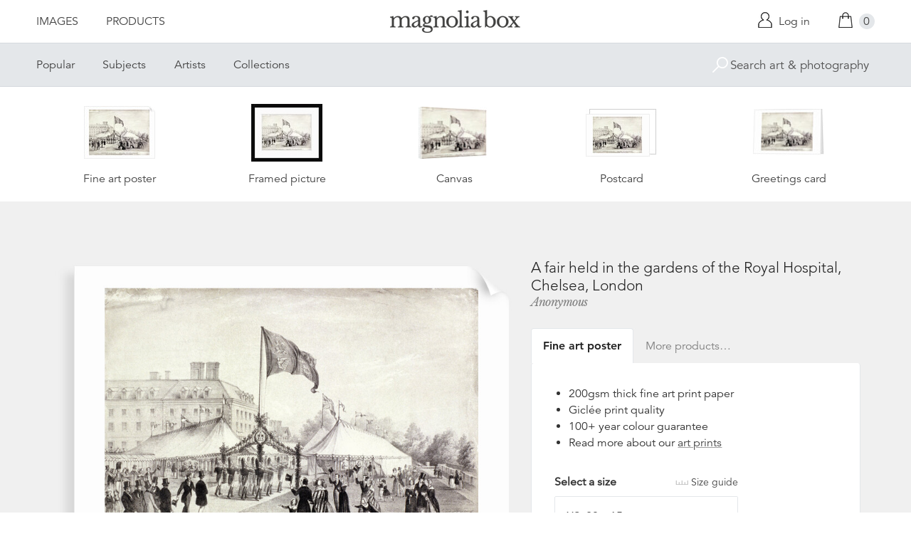

--- FILE ---
content_type: text/html; charset=utf-8
request_url: https://www.magnoliabox.com/products/a-fair-held-in-the-gardens-of-the-royal-hospital-chelsea-london-1238238
body_size: 26535
content:
<!doctype html>
<!--[if lte IE 9 ]><html class="lte-ie9"> <![endif]-->
<!--[if (gt IE 9)|!(IE)]><!--> <html> <!--<![endif]-->
<head>
  <meta charset="utf-8" />
  <!--[if IE]><meta http-equiv='X-UA-Compatible' content='IE=edge,chrome=1' /><![endif]-->

  





  <title>A fair held in the gardens of the Royal Hospital, Chelsea, London posters & prints by Anonymous</title>

  
  <meta name="description" content="A fair held in the gardens of the Royal Hospital, Chelsea, London posters, canvas prints, framed pictures, postcards & more by Anonymous. Buy online at discount prices. Handmade in the UK." />
  

  <link rel="canonical" href="https://www.magnoliabox.com/products/a-fair-held-in-the-gardens-of-the-royal-hospital-chelsea-london-1238238" />
  <meta name="viewport" content="width=device-width, initial-scale=1" />

  







  <meta property="og:type" content="product" />
  <meta name="twitter:card" content="summary_large_image" />
  <meta property="og:title" content="A fair held in the gardens of the Royal Hospital, Chelsea, London" />
  <meta property="og:price:amount" content="1.95" />
  <meta property="og:price:currency" content="GBP" />

  
  
    <meta name="twitter:description" content="A fair held in the gardens of the Royal Hospital, Chelsea, London, c1842. Well-to-do people - the men in top hats - watch a military band. Marquees have been erected for the event, which was to raise funds for the new tuberculosis hospital at Brompton." />
    <meta property="og:image" content="http://www.magnoliabox.com/cdn/shop/products/1238238_600x.jpeg?v=1526053279" />
    <meta property="og:image:secure_url" content="https://www.magnoliabox.com/cdn/shop/products/1238238_600x.jpeg?v=1526053279" />
  







<meta property="og:url" content="https://www.magnoliabox.com/products/a-fair-held-in-the-gardens-of-the-royal-hospital-chelsea-london-1238238" />
<meta property="og:site_name" content="Magnolia Box" />
<meta property="twitter:site" content="@magnolia_box" />
<meta property="twitter:creator" content="@magnolia_box" />
<meta property="og:description" content="
    A fair held in the gardens of the Royal Hospital, Chelsea, London posters, canvas prints, framed pictures, postcards &amp;amp; more by Anonymous. Buy online at discount prices. Handmade in the UK.
  " />


  
  


  
  <meta name="google-site-verification" content="zmaEM_V3dLrkcVwYpjBtVew39XTUiz9EhVuq02R878U" />
  <meta name="msvalidate.01" content="E4AE268E91F7A0D599C22817518341B6" />
  

  <link rel="shortcut icon" href="//www.magnoliabox.com/cdn/shop/t/4/assets/favicon.png?v=130807301281773066341729866825" type="image/png" />
<link rel="apple-touch-icon" href="//www.magnoliabox.com/cdn/shop/t/4/assets/apple-touch-icon-144x144.png?v=21545117091111323311729866770" type="image/png" sizes="144x144" />
<link rel="apple-touch-icon" href="//www.magnoliabox.com/cdn/shop/t/4/assets/apple-touch-icon-114x114.png?v=92695671744919169011729866801" type="image/png" sizes="114x114" />
<link rel="apple-touch-icon" href="//www.magnoliabox.com/cdn/shop/t/4/assets/apple-touch-icon-72x72.png?v=134362030163803637371729866775" type="image/png" sizes="72x72" />
<link rel="apple-touch-icon" href="//www.magnoliabox.com/cdn/shop/t/4/assets/apple-touch-icon.png?v=66986459477566030011729866818" type="image/png" />


  <script>window.performance && window.performance.mark && window.performance.mark('shopify.content_for_header.start');</script><meta name="facebook-domain-verification" content="8l9xz3nhyyfphl08tbczxmj6e7c0ye">
<meta id="shopify-digital-wallet" name="shopify-digital-wallet" content="/8950864/digital_wallets/dialog">
<meta name="shopify-checkout-api-token" content="cafc1a13f21116de5cc96dd46ab974ed">
<meta id="in-context-paypal-metadata" data-shop-id="8950864" data-venmo-supported="false" data-environment="production" data-locale="en_US" data-paypal-v4="true" data-currency="GBP">
<link rel="alternate" type="application/json+oembed" href="https://www.magnoliabox.com/products/a-fair-held-in-the-gardens-of-the-royal-hospital-chelsea-london-1238238.oembed">
<script async="async" src="/checkouts/internal/preloads.js?locale=en-GB"></script>
<link rel="preconnect" href="https://shop.app" crossorigin="anonymous">
<script async="async" src="https://shop.app/checkouts/internal/preloads.js?locale=en-GB&shop_id=8950864" crossorigin="anonymous"></script>
<script id="apple-pay-shop-capabilities" type="application/json">{"shopId":8950864,"countryCode":"GB","currencyCode":"GBP","merchantCapabilities":["supports3DS"],"merchantId":"gid:\/\/shopify\/Shop\/8950864","merchantName":"Magnolia Box","requiredBillingContactFields":["postalAddress","email","phone"],"requiredShippingContactFields":["postalAddress","email","phone"],"shippingType":"shipping","supportedNetworks":["visa","maestro","masterCard","amex","discover","elo"],"total":{"type":"pending","label":"Magnolia Box","amount":"1.00"},"shopifyPaymentsEnabled":true,"supportsSubscriptions":true}</script>
<script id="shopify-features" type="application/json">{"accessToken":"cafc1a13f21116de5cc96dd46ab974ed","betas":["rich-media-storefront-analytics"],"domain":"www.magnoliabox.com","predictiveSearch":true,"shopId":8950864,"locale":"en"}</script>
<script>var Shopify = Shopify || {};
Shopify.shop = "magnoliabox.myshopify.com";
Shopify.locale = "en";
Shopify.currency = {"active":"GBP","rate":"1.0"};
Shopify.country = "GB";
Shopify.theme = {"name":"MagnoliaBox","id":60377219,"schema_name":"Magnolia Box","schema_version":"1.0.0","theme_store_id":null,"role":"main"};
Shopify.theme.handle = "null";
Shopify.theme.style = {"id":null,"handle":null};
Shopify.cdnHost = "www.magnoliabox.com/cdn";
Shopify.routes = Shopify.routes || {};
Shopify.routes.root = "/";</script>
<script type="module">!function(o){(o.Shopify=o.Shopify||{}).modules=!0}(window);</script>
<script>!function(o){function n(){var o=[];function n(){o.push(Array.prototype.slice.apply(arguments))}return n.q=o,n}var t=o.Shopify=o.Shopify||{};t.loadFeatures=n(),t.autoloadFeatures=n()}(window);</script>
<script>
  window.ShopifyPay = window.ShopifyPay || {};
  window.ShopifyPay.apiHost = "shop.app\/pay";
  window.ShopifyPay.redirectState = null;
</script>
<script id="shop-js-analytics" type="application/json">{"pageType":"product"}</script>
<script defer="defer" async type="module" src="//www.magnoliabox.com/cdn/shopifycloud/shop-js/modules/v2/client.init-shop-cart-sync_BT-GjEfc.en.esm.js"></script>
<script defer="defer" async type="module" src="//www.magnoliabox.com/cdn/shopifycloud/shop-js/modules/v2/chunk.common_D58fp_Oc.esm.js"></script>
<script defer="defer" async type="module" src="//www.magnoliabox.com/cdn/shopifycloud/shop-js/modules/v2/chunk.modal_xMitdFEc.esm.js"></script>
<script type="module">
  await import("//www.magnoliabox.com/cdn/shopifycloud/shop-js/modules/v2/client.init-shop-cart-sync_BT-GjEfc.en.esm.js");
await import("//www.magnoliabox.com/cdn/shopifycloud/shop-js/modules/v2/chunk.common_D58fp_Oc.esm.js");
await import("//www.magnoliabox.com/cdn/shopifycloud/shop-js/modules/v2/chunk.modal_xMitdFEc.esm.js");

  window.Shopify.SignInWithShop?.initShopCartSync?.({"fedCMEnabled":true,"windoidEnabled":true});

</script>
<script>
  window.Shopify = window.Shopify || {};
  if (!window.Shopify.featureAssets) window.Shopify.featureAssets = {};
  window.Shopify.featureAssets['shop-js'] = {"shop-cart-sync":["modules/v2/client.shop-cart-sync_DZOKe7Ll.en.esm.js","modules/v2/chunk.common_D58fp_Oc.esm.js","modules/v2/chunk.modal_xMitdFEc.esm.js"],"init-fed-cm":["modules/v2/client.init-fed-cm_B6oLuCjv.en.esm.js","modules/v2/chunk.common_D58fp_Oc.esm.js","modules/v2/chunk.modal_xMitdFEc.esm.js"],"shop-cash-offers":["modules/v2/client.shop-cash-offers_D2sdYoxE.en.esm.js","modules/v2/chunk.common_D58fp_Oc.esm.js","modules/v2/chunk.modal_xMitdFEc.esm.js"],"shop-login-button":["modules/v2/client.shop-login-button_QeVjl5Y3.en.esm.js","modules/v2/chunk.common_D58fp_Oc.esm.js","modules/v2/chunk.modal_xMitdFEc.esm.js"],"pay-button":["modules/v2/client.pay-button_DXTOsIq6.en.esm.js","modules/v2/chunk.common_D58fp_Oc.esm.js","modules/v2/chunk.modal_xMitdFEc.esm.js"],"shop-button":["modules/v2/client.shop-button_DQZHx9pm.en.esm.js","modules/v2/chunk.common_D58fp_Oc.esm.js","modules/v2/chunk.modal_xMitdFEc.esm.js"],"avatar":["modules/v2/client.avatar_BTnouDA3.en.esm.js"],"init-windoid":["modules/v2/client.init-windoid_CR1B-cfM.en.esm.js","modules/v2/chunk.common_D58fp_Oc.esm.js","modules/v2/chunk.modal_xMitdFEc.esm.js"],"init-shop-for-new-customer-accounts":["modules/v2/client.init-shop-for-new-customer-accounts_C_vY_xzh.en.esm.js","modules/v2/client.shop-login-button_QeVjl5Y3.en.esm.js","modules/v2/chunk.common_D58fp_Oc.esm.js","modules/v2/chunk.modal_xMitdFEc.esm.js"],"init-shop-email-lookup-coordinator":["modules/v2/client.init-shop-email-lookup-coordinator_BI7n9ZSv.en.esm.js","modules/v2/chunk.common_D58fp_Oc.esm.js","modules/v2/chunk.modal_xMitdFEc.esm.js"],"init-shop-cart-sync":["modules/v2/client.init-shop-cart-sync_BT-GjEfc.en.esm.js","modules/v2/chunk.common_D58fp_Oc.esm.js","modules/v2/chunk.modal_xMitdFEc.esm.js"],"shop-toast-manager":["modules/v2/client.shop-toast-manager_DiYdP3xc.en.esm.js","modules/v2/chunk.common_D58fp_Oc.esm.js","modules/v2/chunk.modal_xMitdFEc.esm.js"],"init-customer-accounts":["modules/v2/client.init-customer-accounts_D9ZNqS-Q.en.esm.js","modules/v2/client.shop-login-button_QeVjl5Y3.en.esm.js","modules/v2/chunk.common_D58fp_Oc.esm.js","modules/v2/chunk.modal_xMitdFEc.esm.js"],"init-customer-accounts-sign-up":["modules/v2/client.init-customer-accounts-sign-up_iGw4briv.en.esm.js","modules/v2/client.shop-login-button_QeVjl5Y3.en.esm.js","modules/v2/chunk.common_D58fp_Oc.esm.js","modules/v2/chunk.modal_xMitdFEc.esm.js"],"shop-follow-button":["modules/v2/client.shop-follow-button_CqMgW2wH.en.esm.js","modules/v2/chunk.common_D58fp_Oc.esm.js","modules/v2/chunk.modal_xMitdFEc.esm.js"],"checkout-modal":["modules/v2/client.checkout-modal_xHeaAweL.en.esm.js","modules/v2/chunk.common_D58fp_Oc.esm.js","modules/v2/chunk.modal_xMitdFEc.esm.js"],"shop-login":["modules/v2/client.shop-login_D91U-Q7h.en.esm.js","modules/v2/chunk.common_D58fp_Oc.esm.js","modules/v2/chunk.modal_xMitdFEc.esm.js"],"lead-capture":["modules/v2/client.lead-capture_BJmE1dJe.en.esm.js","modules/v2/chunk.common_D58fp_Oc.esm.js","modules/v2/chunk.modal_xMitdFEc.esm.js"],"payment-terms":["modules/v2/client.payment-terms_Ci9AEqFq.en.esm.js","modules/v2/chunk.common_D58fp_Oc.esm.js","modules/v2/chunk.modal_xMitdFEc.esm.js"]};
</script>
<script>(function() {
  var isLoaded = false;
  function asyncLoad() {
    if (isLoaded) return;
    isLoaded = true;
    var urls = ["https:\/\/ecommplugins-scripts.trustpilot.com\/v2.1\/js\/header.min.js?settings=eyJrZXkiOiJBNTlONnp3RThCc3RSZ0dUIiwicyI6Im5vbmUifQ==\u0026shop=magnoliabox.myshopify.com","https:\/\/ecommplugins-trustboxsettings.trustpilot.com\/magnoliabox.myshopify.com.js?settings=1623160202675\u0026shop=magnoliabox.myshopify.com","https:\/\/cdn.s3.pop-convert.com\/pcjs.production.min.js?unique_id=magnoliabox.myshopify.com\u0026shop=magnoliabox.myshopify.com","https:\/\/script.pop-convert.com\/new-micro\/production.pc.min.js?unique_id=magnoliabox.myshopify.com\u0026shop=magnoliabox.myshopify.com"];
    for (var i = 0; i < urls.length; i++) {
      var s = document.createElement('script');
      s.type = 'text/javascript';
      s.async = true;
      s.src = urls[i];
      var x = document.getElementsByTagName('script')[0];
      x.parentNode.insertBefore(s, x);
    }
  };
  if(window.attachEvent) {
    window.attachEvent('onload', asyncLoad);
  } else {
    window.addEventListener('load', asyncLoad, false);
  }
})();</script>
<script id="__st">var __st={"a":8950864,"offset":0,"reqid":"f4605947-ca30-411d-87e2-8fcf82c236f9-1769331158","pageurl":"www.magnoliabox.com\/products\/a-fair-held-in-the-gardens-of-the-royal-hospital-chelsea-london-1238238","u":"0a2c7f8c6f4c","p":"product","rtyp":"product","rid":3997127619};</script>
<script>window.ShopifyPaypalV4VisibilityTracking = true;</script>
<script id="captcha-bootstrap">!function(){'use strict';const t='contact',e='account',n='new_comment',o=[[t,t],['blogs',n],['comments',n],[t,'customer']],c=[[e,'customer_login'],[e,'guest_login'],[e,'recover_customer_password'],[e,'create_customer']],r=t=>t.map((([t,e])=>`form[action*='/${t}']:not([data-nocaptcha='true']) input[name='form_type'][value='${e}']`)).join(','),a=t=>()=>t?[...document.querySelectorAll(t)].map((t=>t.form)):[];function s(){const t=[...o],e=r(t);return a(e)}const i='password',u='form_key',d=['recaptcha-v3-token','g-recaptcha-response','h-captcha-response',i],f=()=>{try{return window.sessionStorage}catch{return}},m='__shopify_v',_=t=>t.elements[u];function p(t,e,n=!1){try{const o=window.sessionStorage,c=JSON.parse(o.getItem(e)),{data:r}=function(t){const{data:e,action:n}=t;return t[m]||n?{data:e,action:n}:{data:t,action:n}}(c);for(const[e,n]of Object.entries(r))t.elements[e]&&(t.elements[e].value=n);n&&o.removeItem(e)}catch(o){console.error('form repopulation failed',{error:o})}}const l='form_type',E='cptcha';function T(t){t.dataset[E]=!0}const w=window,h=w.document,L='Shopify',v='ce_forms',y='captcha';let A=!1;((t,e)=>{const n=(g='f06e6c50-85a8-45c8-87d0-21a2b65856fe',I='https://cdn.shopify.com/shopifycloud/storefront-forms-hcaptcha/ce_storefront_forms_captcha_hcaptcha.v1.5.2.iife.js',D={infoText:'Protected by hCaptcha',privacyText:'Privacy',termsText:'Terms'},(t,e,n)=>{const o=w[L][v],c=o.bindForm;if(c)return c(t,g,e,D).then(n);var r;o.q.push([[t,g,e,D],n]),r=I,A||(h.body.append(Object.assign(h.createElement('script'),{id:'captcha-provider',async:!0,src:r})),A=!0)});var g,I,D;w[L]=w[L]||{},w[L][v]=w[L][v]||{},w[L][v].q=[],w[L][y]=w[L][y]||{},w[L][y].protect=function(t,e){n(t,void 0,e),T(t)},Object.freeze(w[L][y]),function(t,e,n,w,h,L){const[v,y,A,g]=function(t,e,n){const i=e?o:[],u=t?c:[],d=[...i,...u],f=r(d),m=r(i),_=r(d.filter((([t,e])=>n.includes(e))));return[a(f),a(m),a(_),s()]}(w,h,L),I=t=>{const e=t.target;return e instanceof HTMLFormElement?e:e&&e.form},D=t=>v().includes(t);t.addEventListener('submit',(t=>{const e=I(t);if(!e)return;const n=D(e)&&!e.dataset.hcaptchaBound&&!e.dataset.recaptchaBound,o=_(e),c=g().includes(e)&&(!o||!o.value);(n||c)&&t.preventDefault(),c&&!n&&(function(t){try{if(!f())return;!function(t){const e=f();if(!e)return;const n=_(t);if(!n)return;const o=n.value;o&&e.removeItem(o)}(t);const e=Array.from(Array(32),(()=>Math.random().toString(36)[2])).join('');!function(t,e){_(t)||t.append(Object.assign(document.createElement('input'),{type:'hidden',name:u})),t.elements[u].value=e}(t,e),function(t,e){const n=f();if(!n)return;const o=[...t.querySelectorAll(`input[type='${i}']`)].map((({name:t})=>t)),c=[...d,...o],r={};for(const[a,s]of new FormData(t).entries())c.includes(a)||(r[a]=s);n.setItem(e,JSON.stringify({[m]:1,action:t.action,data:r}))}(t,e)}catch(e){console.error('failed to persist form',e)}}(e),e.submit())}));const S=(t,e)=>{t&&!t.dataset[E]&&(n(t,e.some((e=>e===t))),T(t))};for(const o of['focusin','change'])t.addEventListener(o,(t=>{const e=I(t);D(e)&&S(e,y())}));const B=e.get('form_key'),M=e.get(l),P=B&&M;t.addEventListener('DOMContentLoaded',(()=>{const t=y();if(P)for(const e of t)e.elements[l].value===M&&p(e,B);[...new Set([...A(),...v().filter((t=>'true'===t.dataset.shopifyCaptcha))])].forEach((e=>S(e,t)))}))}(h,new URLSearchParams(w.location.search),n,t,e,['guest_login'])})(!0,!0)}();</script>
<script integrity="sha256-4kQ18oKyAcykRKYeNunJcIwy7WH5gtpwJnB7kiuLZ1E=" data-source-attribution="shopify.loadfeatures" defer="defer" src="//www.magnoliabox.com/cdn/shopifycloud/storefront/assets/storefront/load_feature-a0a9edcb.js" crossorigin="anonymous"></script>
<script crossorigin="anonymous" defer="defer" src="//www.magnoliabox.com/cdn/shopifycloud/storefront/assets/shopify_pay/storefront-65b4c6d7.js?v=20250812"></script>
<script data-source-attribution="shopify.dynamic_checkout.dynamic.init">var Shopify=Shopify||{};Shopify.PaymentButton=Shopify.PaymentButton||{isStorefrontPortableWallets:!0,init:function(){window.Shopify.PaymentButton.init=function(){};var t=document.createElement("script");t.src="https://www.magnoliabox.com/cdn/shopifycloud/portable-wallets/latest/portable-wallets.en.js",t.type="module",document.head.appendChild(t)}};
</script>
<script data-source-attribution="shopify.dynamic_checkout.buyer_consent">
  function portableWalletsHideBuyerConsent(e){var t=document.getElementById("shopify-buyer-consent"),n=document.getElementById("shopify-subscription-policy-button");t&&n&&(t.classList.add("hidden"),t.setAttribute("aria-hidden","true"),n.removeEventListener("click",e))}function portableWalletsShowBuyerConsent(e){var t=document.getElementById("shopify-buyer-consent"),n=document.getElementById("shopify-subscription-policy-button");t&&n&&(t.classList.remove("hidden"),t.removeAttribute("aria-hidden"),n.addEventListener("click",e))}window.Shopify?.PaymentButton&&(window.Shopify.PaymentButton.hideBuyerConsent=portableWalletsHideBuyerConsent,window.Shopify.PaymentButton.showBuyerConsent=portableWalletsShowBuyerConsent);
</script>
<script data-source-attribution="shopify.dynamic_checkout.cart.bootstrap">document.addEventListener("DOMContentLoaded",(function(){function t(){return document.querySelector("shopify-accelerated-checkout-cart, shopify-accelerated-checkout")}if(t())Shopify.PaymentButton.init();else{new MutationObserver((function(e,n){t()&&(Shopify.PaymentButton.init(),n.disconnect())})).observe(document.body,{childList:!0,subtree:!0})}}));
</script>
<link id="shopify-accelerated-checkout-styles" rel="stylesheet" media="screen" href="https://www.magnoliabox.com/cdn/shopifycloud/portable-wallets/latest/accelerated-checkout-backwards-compat.css" crossorigin="anonymous">
<style id="shopify-accelerated-checkout-cart">
        #shopify-buyer-consent {
  margin-top: 1em;
  display: inline-block;
  width: 100%;
}

#shopify-buyer-consent.hidden {
  display: none;
}

#shopify-subscription-policy-button {
  background: none;
  border: none;
  padding: 0;
  text-decoration: underline;
  font-size: inherit;
  cursor: pointer;
}

#shopify-subscription-policy-button::before {
  box-shadow: none;
}

      </style>
<script id="sections-script" data-sections="product-recommendations" defer="defer" src="//www.magnoliabox.com/cdn/shop/t/4/compiled_assets/scripts.js?v=4403"></script>
<script>window.performance && window.performance.mark && window.performance.mark('shopify.content_for_header.end');</script>

  <link href="//www.magnoliabox.com/cdn/shop/t/4/assets/site.css?v=120456839182110343021767372797" rel="stylesheet" type="text/css" media="all" />
  

  
  <link href="//fast.fonts.net/cssapi/f677d19d-dc49-4d75-9f52-0fa324a7c795.css" rel="stylesheet" type="text/css" media="all" />
  <link href="//fonts.googleapis.com/css?family=Libre+Baskerville:400,400italic,700" rel="stylesheet" type="text/css" media="all" />

  
  <script src="//ajax.googleapis.com/ajax/libs/jquery/2.1.4/jquery.min.js" type="text/javascript"></script>
  
  <script type="text/javascript" src="//widget.trustpilot.com/bootstrap/v5/tp.widget.bootstrap.min.js" async></script>

<link href="https://monorail-edge.shopifysvc.com" rel="dns-prefetch">
<script>(function(){if ("sendBeacon" in navigator && "performance" in window) {try {var session_token_from_headers = performance.getEntriesByType('navigation')[0].serverTiming.find(x => x.name == '_s').description;} catch {var session_token_from_headers = undefined;}var session_cookie_matches = document.cookie.match(/_shopify_s=([^;]*)/);var session_token_from_cookie = session_cookie_matches && session_cookie_matches.length === 2 ? session_cookie_matches[1] : "";var session_token = session_token_from_headers || session_token_from_cookie || "";function handle_abandonment_event(e) {var entries = performance.getEntries().filter(function(entry) {return /monorail-edge.shopifysvc.com/.test(entry.name);});if (!window.abandonment_tracked && entries.length === 0) {window.abandonment_tracked = true;var currentMs = Date.now();var navigation_start = performance.timing.navigationStart;var payload = {shop_id: 8950864,url: window.location.href,navigation_start,duration: currentMs - navigation_start,session_token,page_type: "product"};window.navigator.sendBeacon("https://monorail-edge.shopifysvc.com/v1/produce", JSON.stringify({schema_id: "online_store_buyer_site_abandonment/1.1",payload: payload,metadata: {event_created_at_ms: currentMs,event_sent_at_ms: currentMs}}));}}window.addEventListener('pagehide', handle_abandonment_event);}}());</script>
<script id="web-pixels-manager-setup">(function e(e,d,r,n,o){if(void 0===o&&(o={}),!Boolean(null===(a=null===(i=window.Shopify)||void 0===i?void 0:i.analytics)||void 0===a?void 0:a.replayQueue)){var i,a;window.Shopify=window.Shopify||{};var t=window.Shopify;t.analytics=t.analytics||{};var s=t.analytics;s.replayQueue=[],s.publish=function(e,d,r){return s.replayQueue.push([e,d,r]),!0};try{self.performance.mark("wpm:start")}catch(e){}var l=function(){var e={modern:/Edge?\/(1{2}[4-9]|1[2-9]\d|[2-9]\d{2}|\d{4,})\.\d+(\.\d+|)|Firefox\/(1{2}[4-9]|1[2-9]\d|[2-9]\d{2}|\d{4,})\.\d+(\.\d+|)|Chrom(ium|e)\/(9{2}|\d{3,})\.\d+(\.\d+|)|(Maci|X1{2}).+ Version\/(15\.\d+|(1[6-9]|[2-9]\d|\d{3,})\.\d+)([,.]\d+|)( \(\w+\)|)( Mobile\/\w+|) Safari\/|Chrome.+OPR\/(9{2}|\d{3,})\.\d+\.\d+|(CPU[ +]OS|iPhone[ +]OS|CPU[ +]iPhone|CPU IPhone OS|CPU iPad OS)[ +]+(15[._]\d+|(1[6-9]|[2-9]\d|\d{3,})[._]\d+)([._]\d+|)|Android:?[ /-](13[3-9]|1[4-9]\d|[2-9]\d{2}|\d{4,})(\.\d+|)(\.\d+|)|Android.+Firefox\/(13[5-9]|1[4-9]\d|[2-9]\d{2}|\d{4,})\.\d+(\.\d+|)|Android.+Chrom(ium|e)\/(13[3-9]|1[4-9]\d|[2-9]\d{2}|\d{4,})\.\d+(\.\d+|)|SamsungBrowser\/([2-9]\d|\d{3,})\.\d+/,legacy:/Edge?\/(1[6-9]|[2-9]\d|\d{3,})\.\d+(\.\d+|)|Firefox\/(5[4-9]|[6-9]\d|\d{3,})\.\d+(\.\d+|)|Chrom(ium|e)\/(5[1-9]|[6-9]\d|\d{3,})\.\d+(\.\d+|)([\d.]+$|.*Safari\/(?![\d.]+ Edge\/[\d.]+$))|(Maci|X1{2}).+ Version\/(10\.\d+|(1[1-9]|[2-9]\d|\d{3,})\.\d+)([,.]\d+|)( \(\w+\)|)( Mobile\/\w+|) Safari\/|Chrome.+OPR\/(3[89]|[4-9]\d|\d{3,})\.\d+\.\d+|(CPU[ +]OS|iPhone[ +]OS|CPU[ +]iPhone|CPU IPhone OS|CPU iPad OS)[ +]+(10[._]\d+|(1[1-9]|[2-9]\d|\d{3,})[._]\d+)([._]\d+|)|Android:?[ /-](13[3-9]|1[4-9]\d|[2-9]\d{2}|\d{4,})(\.\d+|)(\.\d+|)|Mobile Safari.+OPR\/([89]\d|\d{3,})\.\d+\.\d+|Android.+Firefox\/(13[5-9]|1[4-9]\d|[2-9]\d{2}|\d{4,})\.\d+(\.\d+|)|Android.+Chrom(ium|e)\/(13[3-9]|1[4-9]\d|[2-9]\d{2}|\d{4,})\.\d+(\.\d+|)|Android.+(UC? ?Browser|UCWEB|U3)[ /]?(15\.([5-9]|\d{2,})|(1[6-9]|[2-9]\d|\d{3,})\.\d+)\.\d+|SamsungBrowser\/(5\.\d+|([6-9]|\d{2,})\.\d+)|Android.+MQ{2}Browser\/(14(\.(9|\d{2,})|)|(1[5-9]|[2-9]\d|\d{3,})(\.\d+|))(\.\d+|)|K[Aa][Ii]OS\/(3\.\d+|([4-9]|\d{2,})\.\d+)(\.\d+|)/},d=e.modern,r=e.legacy,n=navigator.userAgent;return n.match(d)?"modern":n.match(r)?"legacy":"unknown"}(),u="modern"===l?"modern":"legacy",c=(null!=n?n:{modern:"",legacy:""})[u],f=function(e){return[e.baseUrl,"/wpm","/b",e.hashVersion,"modern"===e.buildTarget?"m":"l",".js"].join("")}({baseUrl:d,hashVersion:r,buildTarget:u}),m=function(e){var d=e.version,r=e.bundleTarget,n=e.surface,o=e.pageUrl,i=e.monorailEndpoint;return{emit:function(e){var a=e.status,t=e.errorMsg,s=(new Date).getTime(),l=JSON.stringify({metadata:{event_sent_at_ms:s},events:[{schema_id:"web_pixels_manager_load/3.1",payload:{version:d,bundle_target:r,page_url:o,status:a,surface:n,error_msg:t},metadata:{event_created_at_ms:s}}]});if(!i)return console&&console.warn&&console.warn("[Web Pixels Manager] No Monorail endpoint provided, skipping logging."),!1;try{return self.navigator.sendBeacon.bind(self.navigator)(i,l)}catch(e){}var u=new XMLHttpRequest;try{return u.open("POST",i,!0),u.setRequestHeader("Content-Type","text/plain"),u.send(l),!0}catch(e){return console&&console.warn&&console.warn("[Web Pixels Manager] Got an unhandled error while logging to Monorail."),!1}}}}({version:r,bundleTarget:l,surface:e.surface,pageUrl:self.location.href,monorailEndpoint:e.monorailEndpoint});try{o.browserTarget=l,function(e){var d=e.src,r=e.async,n=void 0===r||r,o=e.onload,i=e.onerror,a=e.sri,t=e.scriptDataAttributes,s=void 0===t?{}:t,l=document.createElement("script"),u=document.querySelector("head"),c=document.querySelector("body");if(l.async=n,l.src=d,a&&(l.integrity=a,l.crossOrigin="anonymous"),s)for(var f in s)if(Object.prototype.hasOwnProperty.call(s,f))try{l.dataset[f]=s[f]}catch(e){}if(o&&l.addEventListener("load",o),i&&l.addEventListener("error",i),u)u.appendChild(l);else{if(!c)throw new Error("Did not find a head or body element to append the script");c.appendChild(l)}}({src:f,async:!0,onload:function(){if(!function(){var e,d;return Boolean(null===(d=null===(e=window.Shopify)||void 0===e?void 0:e.analytics)||void 0===d?void 0:d.initialized)}()){var d=window.webPixelsManager.init(e)||void 0;if(d){var r=window.Shopify.analytics;r.replayQueue.forEach((function(e){var r=e[0],n=e[1],o=e[2];d.publishCustomEvent(r,n,o)})),r.replayQueue=[],r.publish=d.publishCustomEvent,r.visitor=d.visitor,r.initialized=!0}}},onerror:function(){return m.emit({status:"failed",errorMsg:"".concat(f," has failed to load")})},sri:function(e){var d=/^sha384-[A-Za-z0-9+/=]+$/;return"string"==typeof e&&d.test(e)}(c)?c:"",scriptDataAttributes:o}),m.emit({status:"loading"})}catch(e){m.emit({status:"failed",errorMsg:(null==e?void 0:e.message)||"Unknown error"})}}})({shopId: 8950864,storefrontBaseUrl: "https://www.magnoliabox.com",extensionsBaseUrl: "https://extensions.shopifycdn.com/cdn/shopifycloud/web-pixels-manager",monorailEndpoint: "https://monorail-edge.shopifysvc.com/unstable/produce_batch",surface: "storefront-renderer",enabledBetaFlags: ["2dca8a86"],webPixelsConfigList: [{"id":"261128263","configuration":"{\"config\":\"{\\\"pixel_id\\\":\\\"G-FR8BBXGCQY\\\",\\\"gtag_events\\\":[{\\\"type\\\":\\\"begin_checkout\\\",\\\"action_label\\\":\\\"G-FR8BBXGCQY\\\"},{\\\"type\\\":\\\"search\\\",\\\"action_label\\\":\\\"G-FR8BBXGCQY\\\"},{\\\"type\\\":\\\"view_item\\\",\\\"action_label\\\":\\\"G-FR8BBXGCQY\\\"},{\\\"type\\\":\\\"purchase\\\",\\\"action_label\\\":\\\"G-FR8BBXGCQY\\\"},{\\\"type\\\":\\\"page_view\\\",\\\"action_label\\\":\\\"G-FR8BBXGCQY\\\"},{\\\"type\\\":\\\"add_payment_info\\\",\\\"action_label\\\":\\\"G-FR8BBXGCQY\\\"},{\\\"type\\\":\\\"add_to_cart\\\",\\\"action_label\\\":\\\"G-FR8BBXGCQY\\\"}],\\\"enable_monitoring_mode\\\":false}\"}","eventPayloadVersion":"v1","runtimeContext":"OPEN","scriptVersion":"b2a88bafab3e21179ed38636efcd8a93","type":"APP","apiClientId":1780363,"privacyPurposes":[],"dataSharingAdjustments":{"protectedCustomerApprovalScopes":["read_customer_address","read_customer_email","read_customer_name","read_customer_personal_data","read_customer_phone"]}},{"id":"77987911","configuration":"{\"pixel_id\":\"603466020659638\",\"pixel_type\":\"facebook_pixel\",\"metaapp_system_user_token\":\"-\"}","eventPayloadVersion":"v1","runtimeContext":"OPEN","scriptVersion":"ca16bc87fe92b6042fbaa3acc2fbdaa6","type":"APP","apiClientId":2329312,"privacyPurposes":["ANALYTICS","MARKETING","SALE_OF_DATA"],"dataSharingAdjustments":{"protectedCustomerApprovalScopes":["read_customer_address","read_customer_email","read_customer_name","read_customer_personal_data","read_customer_phone"]}},{"id":"shopify-app-pixel","configuration":"{}","eventPayloadVersion":"v1","runtimeContext":"STRICT","scriptVersion":"0450","apiClientId":"shopify-pixel","type":"APP","privacyPurposes":["ANALYTICS","MARKETING"]},{"id":"shopify-custom-pixel","eventPayloadVersion":"v1","runtimeContext":"LAX","scriptVersion":"0450","apiClientId":"shopify-pixel","type":"CUSTOM","privacyPurposes":["ANALYTICS","MARKETING"]}],isMerchantRequest: false,initData: {"shop":{"name":"Magnolia Box","paymentSettings":{"currencyCode":"GBP"},"myshopifyDomain":"magnoliabox.myshopify.com","countryCode":"GB","storefrontUrl":"https:\/\/www.magnoliabox.com"},"customer":null,"cart":null,"checkout":null,"productVariants":[{"price":{"amount":17.95,"currencyCode":"GBP"},"product":{"title":"A fair held in the gardens of the Royal Hospital, Chelsea, London","vendor":"prodigi","id":"3997127619","untranslatedTitle":"A fair held in the gardens of the Royal Hospital, Chelsea, London","url":"\/products\/a-fair-held-in-the-gardens-of-the-royal-hospital-chelsea-london-1238238","type":"ondemand"},"id":"40087016407111","image":{"src":"\/\/www.magnoliabox.com\/cdn\/shop\/products\/1238238.jpeg?v=1526053279"},"sku":"GLOBAL-FAP-6X8","title":"Fine art poster \/ XS: 20 x 15cm \/ none","untranslatedTitle":"Fine art poster \/ XS: 20 x 15cm \/ none"},{"price":{"amount":22.95,"currencyCode":"GBP"},"product":{"title":"A fair held in the gardens of the Royal Hospital, Chelsea, London","vendor":"prodigi","id":"3997127619","untranslatedTitle":"A fair held in the gardens of the Royal Hospital, Chelsea, London","url":"\/products\/a-fair-held-in-the-gardens-of-the-royal-hospital-chelsea-london-1238238","type":"ondemand"},"id":"11584500803","image":{"src":"\/\/www.magnoliabox.com\/cdn\/shop\/products\/1238238.jpeg?v=1526053279"},"sku":"GLOBAL-FAP-12X16","title":"Fine art poster \/ S: 40 x 30cm \/ none","untranslatedTitle":"Fine art poster \/ S: 40 x 30cm \/ none"},{"price":{"amount":28.95,"currencyCode":"GBP"},"product":{"title":"A fair held in the gardens of the Royal Hospital, Chelsea, London","vendor":"prodigi","id":"3997127619","untranslatedTitle":"A fair held in the gardens of the Royal Hospital, Chelsea, London","url":"\/products\/a-fair-held-in-the-gardens-of-the-royal-hospital-chelsea-london-1238238","type":"ondemand"},"id":"40087016439879","image":{"src":"\/\/www.magnoliabox.com\/cdn\/shop\/products\/1238238.jpeg?v=1526053279"},"sku":"GLOBAL-FAP-18X24","title":"Fine art poster \/ M: 60 x 45cm \/ none","untranslatedTitle":"Fine art poster \/ M: 60 x 45cm \/ none"},{"price":{"amount":39.95,"currencyCode":"GBP"},"product":{"title":"A fair held in the gardens of the Royal Hospital, Chelsea, London","vendor":"prodigi","id":"3997127619","untranslatedTitle":"A fair held in the gardens of the Royal Hospital, Chelsea, London","url":"\/products\/a-fair-held-in-the-gardens-of-the-royal-hospital-chelsea-london-1238238","type":"ondemand"},"id":"40087016472647","image":{"src":"\/\/www.magnoliabox.com\/cdn\/shop\/products\/1238238.jpeg?v=1526053279"},"sku":"GLOBAL-FAP-24X32","title":"Fine art poster \/ L: 80 x 60cm \/ none","untranslatedTitle":"Fine art poster \/ L: 80 x 60cm \/ none"},{"price":{"amount":49.95,"currencyCode":"GBP"},"product":{"title":"A fair held in the gardens of the Royal Hospital, Chelsea, London","vendor":"prodigi","id":"3997127619","untranslatedTitle":"A fair held in the gardens of the Royal Hospital, Chelsea, London","url":"\/products\/a-fair-held-in-the-gardens-of-the-royal-hospital-chelsea-london-1238238","type":"ondemand"},"id":"40087016505415","image":{"src":"\/\/www.magnoliabox.com\/cdn\/shop\/products\/1238238.jpeg?v=1526053279"},"sku":"GLOBAL-FAP-30X40","title":"Fine art poster \/ XL: 100 x 75cm \/ none","untranslatedTitle":"Fine art poster \/ XL: 100 x 75cm \/ none"},{"price":{"amount":49.95,"currencyCode":"GBP"},"product":{"title":"A fair held in the gardens of the Royal Hospital, Chelsea, London","vendor":"prodigi","id":"3997127619","untranslatedTitle":"A fair held in the gardens of the Royal Hospital, Chelsea, London","url":"\/products\/a-fair-held-in-the-gardens-of-the-royal-hospital-chelsea-london-1238238","type":"ondemand"},"id":"40087016538183","image":{"src":"\/\/www.magnoliabox.com\/cdn\/shop\/products\/1238238.jpeg?v=1526053279"},"sku":"GLOBAL-CFPM-11X14","title":"Framed picture \/ S: 36 x 28cm \/ none","untranslatedTitle":"Framed picture \/ S: 36 x 28cm \/ none"},{"price":{"amount":64.95,"currencyCode":"GBP"},"product":{"title":"A fair held in the gardens of the Royal Hospital, Chelsea, London","vendor":"prodigi","id":"3997127619","untranslatedTitle":"A fair held in the gardens of the Royal Hospital, Chelsea, London","url":"\/products\/a-fair-held-in-the-gardens-of-the-royal-hospital-chelsea-london-1238238","type":"ondemand"},"id":"11584501315","image":{"src":"\/\/www.magnoliabox.com\/cdn\/shop\/products\/1238238.jpeg?v=1526053279"},"sku":"GLOBAL-CFPM-16X20","title":"Framed picture \/ M: 50 x 40cm \/ none","untranslatedTitle":"Framed picture \/ M: 50 x 40cm \/ none"},{"price":{"amount":89.95,"currencyCode":"GBP"},"product":{"title":"A fair held in the gardens of the Royal Hospital, Chelsea, London","vendor":"prodigi","id":"3997127619","untranslatedTitle":"A fair held in the gardens of the Royal Hospital, Chelsea, London","url":"\/products\/a-fair-held-in-the-gardens-of-the-royal-hospital-chelsea-london-1238238","type":"ondemand"},"id":"40087016570951","image":{"src":"\/\/www.magnoliabox.com\/cdn\/shop\/products\/1238238.jpeg?v=1526053279"},"sku":"GLOBAL-CFPM-24X32","title":"Framed picture \/ L: 80 x 60cm \/ none","untranslatedTitle":"Framed picture \/ L: 80 x 60cm \/ none"},{"price":{"amount":114.95,"currencyCode":"GBP"},"product":{"title":"A fair held in the gardens of the Royal Hospital, Chelsea, London","vendor":"prodigi","id":"3997127619","untranslatedTitle":"A fair held in the gardens of the Royal Hospital, Chelsea, London","url":"\/products\/a-fair-held-in-the-gardens-of-the-royal-hospital-chelsea-london-1238238","type":"ondemand"},"id":"40087016603719","image":{"src":"\/\/www.magnoliabox.com\/cdn\/shop\/products\/1238238.jpeg?v=1526053279"},"sku":"GLOBAL-CFPM-30X40","title":"Framed picture \/ XL: 100 x 75cm \/ none","untranslatedTitle":"Framed picture \/ XL: 100 x 75cm \/ none"},{"price":{"amount":44.95,"currencyCode":"GBP"},"product":{"title":"A fair held in the gardens of the Royal Hospital, Chelsea, London","vendor":"prodigi","id":"3997127619","untranslatedTitle":"A fair held in the gardens of the Royal Hospital, Chelsea, London","url":"\/products\/a-fair-held-in-the-gardens-of-the-royal-hospital-chelsea-london-1238238","type":"ondemand"},"id":"11584501571","image":{"src":"\/\/www.magnoliabox.com\/cdn\/shop\/products\/1238238.jpeg?v=1526053279"},"sku":"GLOBAL-CAN-12X16","title":"Canvas \/ S: 40 x 30cm \/ Stretched","untranslatedTitle":"Canvas \/ S: 40 x 30cm \/ Stretched"},{"price":{"amount":55.95,"currencyCode":"GBP"},"product":{"title":"A fair held in the gardens of the Royal Hospital, Chelsea, London","vendor":"prodigi","id":"3997127619","untranslatedTitle":"A fair held in the gardens of the Royal Hospital, Chelsea, London","url":"\/products\/a-fair-held-in-the-gardens-of-the-royal-hospital-chelsea-london-1238238","type":"ondemand"},"id":"40087016636487","image":{"src":"\/\/www.magnoliabox.com\/cdn\/shop\/products\/1238238.jpeg?v=1526053279"},"sku":"GLOBAL-CAN-18X24","title":"Canvas \/ M: 60 x 45cm \/ Stretched","untranslatedTitle":"Canvas \/ M: 60 x 45cm \/ Stretched"},{"price":{"amount":89.95,"currencyCode":"GBP"},"product":{"title":"A fair held in the gardens of the Royal Hospital, Chelsea, London","vendor":"prodigi","id":"3997127619","untranslatedTitle":"A fair held in the gardens of the Royal Hospital, Chelsea, London","url":"\/products\/a-fair-held-in-the-gardens-of-the-royal-hospital-chelsea-london-1238238","type":"ondemand"},"id":"11584501699","image":{"src":"\/\/www.magnoliabox.com\/cdn\/shop\/products\/1238238.jpeg?v=1526053279"},"sku":"GLOBAL-CAN-24X32","title":"Canvas \/ L: 80 x 60cm \/ Stretched","untranslatedTitle":"Canvas \/ L: 80 x 60cm \/ Stretched"},{"price":{"amount":114.95,"currencyCode":"GBP"},"product":{"title":"A fair held in the gardens of the Royal Hospital, Chelsea, London","vendor":"prodigi","id":"3997127619","untranslatedTitle":"A fair held in the gardens of the Royal Hospital, Chelsea, London","url":"\/products\/a-fair-held-in-the-gardens-of-the-royal-hospital-chelsea-london-1238238","type":"ondemand"},"id":"11584501763","image":{"src":"\/\/www.magnoliabox.com\/cdn\/shop\/products\/1238238.jpeg?v=1526053279"},"sku":"GLOBAL-CAN-30X40","title":"Canvas \/ XL: 100 x 75cm \/ Stretched","untranslatedTitle":"Canvas \/ XL: 100 x 75cm \/ Stretched"},{"price":{"amount":69.95,"currencyCode":"GBP"},"product":{"title":"A fair held in the gardens of the Royal Hospital, Chelsea, London","vendor":"prodigi","id":"3997127619","untranslatedTitle":"A fair held in the gardens of the Royal Hospital, Chelsea, London","url":"\/products\/a-fair-held-in-the-gardens-of-the-royal-hospital-chelsea-london-1238238","type":"ondemand"},"id":"11584501891","image":{"src":"\/\/www.magnoliabox.com\/cdn\/shop\/products\/1238238.jpeg?v=1526053279"},"sku":"GLOBAL-FRA-CAN-12X16","title":"Canvas \/ S: 40 x 30cm \/ Float frame","untranslatedTitle":"Canvas \/ S: 40 x 30cm \/ Float frame"},{"price":{"amount":89.95,"currencyCode":"GBP"},"product":{"title":"A fair held in the gardens of the Royal Hospital, Chelsea, London","vendor":"prodigi","id":"3997127619","untranslatedTitle":"A fair held in the gardens of the Royal Hospital, Chelsea, London","url":"\/products\/a-fair-held-in-the-gardens-of-the-royal-hospital-chelsea-london-1238238","type":"ondemand"},"id":"40087016669255","image":{"src":"\/\/www.magnoliabox.com\/cdn\/shop\/products\/1238238.jpeg?v=1526053279"},"sku":"GLOBAL-FRA-CAN-18X24","title":"Canvas \/ M: 60 x 45cm \/ Float frame","untranslatedTitle":"Canvas \/ M: 60 x 45cm \/ Float frame"},{"price":{"amount":124.95,"currencyCode":"GBP"},"product":{"title":"A fair held in the gardens of the Royal Hospital, Chelsea, London","vendor":"prodigi","id":"3997127619","untranslatedTitle":"A fair held in the gardens of the Royal Hospital, Chelsea, London","url":"\/products\/a-fair-held-in-the-gardens-of-the-royal-hospital-chelsea-london-1238238","type":"ondemand"},"id":"11584502019","image":{"src":"\/\/www.magnoliabox.com\/cdn\/shop\/products\/1238238.jpeg?v=1526053279"},"sku":"GLOBAL-FRA-CAN-24X32","title":"Canvas \/ L: 80 x 60cm \/ Float frame","untranslatedTitle":"Canvas \/ L: 80 x 60cm \/ Float frame"},{"price":{"amount":159.95,"currencyCode":"GBP"},"product":{"title":"A fair held in the gardens of the Royal Hospital, Chelsea, London","vendor":"prodigi","id":"3997127619","untranslatedTitle":"A fair held in the gardens of the Royal Hospital, Chelsea, London","url":"\/products\/a-fair-held-in-the-gardens-of-the-royal-hospital-chelsea-london-1238238","type":"ondemand"},"id":"11584502083","image":{"src":"\/\/www.magnoliabox.com\/cdn\/shop\/products\/1238238.jpeg?v=1526053279"},"sku":"GLOBAL-FRA-CAN-30X40","title":"Canvas \/ XL: 100 x 75cm \/ Float frame","untranslatedTitle":"Canvas \/ XL: 100 x 75cm \/ Float frame"},{"price":{"amount":22.95,"currencyCode":"GBP"},"product":{"title":"A fair held in the gardens of the Royal Hospital, Chelsea, London","vendor":"prodigi","id":"3997127619","untranslatedTitle":"A fair held in the gardens of the Royal Hospital, Chelsea, London","url":"\/products\/a-fair-held-in-the-gardens-of-the-royal-hospital-chelsea-london-1238238","type":"ondemand"},"id":"11584502275","image":{"src":"\/\/www.magnoliabox.com\/cdn\/shop\/products\/1238238.jpeg?v=1526053279"},"sku":"GLOBAL-CAN-ROL-SC-12X16","title":"Canvas \/ S: 40 x 30cm \/ Rolled","untranslatedTitle":"Canvas \/ S: 40 x 30cm \/ Rolled"},{"price":{"amount":34.95,"currencyCode":"GBP"},"product":{"title":"A fair held in the gardens of the Royal Hospital, Chelsea, London","vendor":"prodigi","id":"3997127619","untranslatedTitle":"A fair held in the gardens of the Royal Hospital, Chelsea, London","url":"\/products\/a-fair-held-in-the-gardens-of-the-royal-hospital-chelsea-london-1238238","type":"ondemand"},"id":"40087016702023","image":{"src":"\/\/www.magnoliabox.com\/cdn\/shop\/products\/1238238.jpeg?v=1526053279"},"sku":"GLOBAL-CAN-ROL-SC-18X24","title":"Canvas \/ M: 60 x 45cm \/ Rolled","untranslatedTitle":"Canvas \/ M: 60 x 45cm \/ Rolled"},{"price":{"amount":42.95,"currencyCode":"GBP"},"product":{"title":"A fair held in the gardens of the Royal Hospital, Chelsea, London","vendor":"prodigi","id":"3997127619","untranslatedTitle":"A fair held in the gardens of the Royal Hospital, Chelsea, London","url":"\/products\/a-fair-held-in-the-gardens-of-the-royal-hospital-chelsea-london-1238238","type":"ondemand"},"id":"11584502403","image":{"src":"\/\/www.magnoliabox.com\/cdn\/shop\/products\/1238238.jpeg?v=1526053279"},"sku":"GLOBAL-CAN-ROL-SC-24X32","title":"Canvas \/ L: 80 x 60cm \/ Rolled","untranslatedTitle":"Canvas \/ L: 80 x 60cm \/ Rolled"},{"price":{"amount":55.95,"currencyCode":"GBP"},"product":{"title":"A fair held in the gardens of the Royal Hospital, Chelsea, London","vendor":"prodigi","id":"3997127619","untranslatedTitle":"A fair held in the gardens of the Royal Hospital, Chelsea, London","url":"\/products\/a-fair-held-in-the-gardens-of-the-royal-hospital-chelsea-london-1238238","type":"ondemand"},"id":"11584502467","image":{"src":"\/\/www.magnoliabox.com\/cdn\/shop\/products\/1238238.jpeg?v=1526053279"},"sku":"GLOBAL-CAN-ROL-SC-30X40","title":"Canvas \/ XL: 100 x 75cm \/ Rolled","untranslatedTitle":"Canvas \/ XL: 100 x 75cm \/ Rolled"},{"price":{"amount":1.95,"currencyCode":"GBP"},"product":{"title":"A fair held in the gardens of the Royal Hospital, Chelsea, London","vendor":"prodigi","id":"3997127619","untranslatedTitle":"A fair held in the gardens of the Royal Hospital, Chelsea, London","url":"\/products\/a-fair-held-in-the-gardens-of-the-royal-hospital-chelsea-london-1238238","type":"ondemand"},"id":"40087016734791","image":{"src":"\/\/www.magnoliabox.com\/cdn\/shop\/products\/1238238.jpeg?v=1526053279"},"sku":"GLOBAL-POST-MOH-6X4","title":"Postcard \/ Standard: 6 x 4in \/ Single","untranslatedTitle":"Postcard \/ Standard: 6 x 4in \/ Single"},{"price":{"amount":14.95,"currencyCode":"GBP"},"product":{"title":"A fair held in the gardens of the Royal Hospital, Chelsea, London","vendor":"prodigi","id":"3997127619","untranslatedTitle":"A fair held in the gardens of the Royal Hospital, Chelsea, London","url":"\/products\/a-fair-held-in-the-gardens-of-the-royal-hospital-chelsea-london-1238238","type":"ondemand"},"id":"40087016767559","image":{"src":"\/\/www.magnoliabox.com\/cdn\/shop\/products\/1238238.jpeg?v=1526053279"},"sku":"GLOBAL-POST-MOH-6X4-10","title":"Postcard \/ Standard: 6 x 4in \/ 10-pack","untranslatedTitle":"Postcard \/ Standard: 6 x 4in \/ 10-pack"},{"price":{"amount":18.95,"currencyCode":"GBP"},"product":{"title":"A fair held in the gardens of the Royal Hospital, Chelsea, London","vendor":"prodigi","id":"3997127619","untranslatedTitle":"A fair held in the gardens of the Royal Hospital, Chelsea, London","url":"\/products\/a-fair-held-in-the-gardens-of-the-royal-hospital-chelsea-london-1238238","type":"ondemand"},"id":"40087016800327","image":{"src":"\/\/www.magnoliabox.com\/cdn\/shop\/products\/1238238.jpeg?v=1526053279"},"sku":"GLOBAL-POST-MOH-6X4-20","title":"Postcard \/ Standard: 6 x 4in \/ 20-pack","untranslatedTitle":"Postcard \/ Standard: 6 x 4in \/ 20-pack"},{"price":{"amount":2.95,"currencyCode":"GBP"},"product":{"title":"A fair held in the gardens of the Royal Hospital, Chelsea, London","vendor":"prodigi","id":"3997127619","untranslatedTitle":"A fair held in the gardens of the Royal Hospital, Chelsea, London","url":"\/products\/a-fair-held-in-the-gardens-of-the-royal-hospital-chelsea-london-1238238","type":"ondemand"},"id":"40087016833095","image":{"src":"\/\/www.magnoliabox.com\/cdn\/shop\/products\/1238238.jpeg?v=1526053279"},"sku":"GLOBAL-POST-MOH-7X5","title":"Postcard \/ Large: 7 x 5in \/ Single","untranslatedTitle":"Postcard \/ Large: 7 x 5in \/ Single"},{"price":{"amount":19.95,"currencyCode":"GBP"},"product":{"title":"A fair held in the gardens of the Royal Hospital, Chelsea, London","vendor":"prodigi","id":"3997127619","untranslatedTitle":"A fair held in the gardens of the Royal Hospital, Chelsea, London","url":"\/products\/a-fair-held-in-the-gardens-of-the-royal-hospital-chelsea-london-1238238","type":"ondemand"},"id":"40087016865863","image":{"src":"\/\/www.magnoliabox.com\/cdn\/shop\/products\/1238238.jpeg?v=1526053279"},"sku":"GLOBAL-POST-MOH-7X5-10","title":"Postcard \/ Large: 7 x 5in \/ 10-pack","untranslatedTitle":"Postcard \/ Large: 7 x 5in \/ 10-pack"},{"price":{"amount":19.95,"currencyCode":"GBP"},"product":{"title":"A fair held in the gardens of the Royal Hospital, Chelsea, London","vendor":"prodigi","id":"3997127619","untranslatedTitle":"A fair held in the gardens of the Royal Hospital, Chelsea, London","url":"\/products\/a-fair-held-in-the-gardens-of-the-royal-hospital-chelsea-london-1238238","type":"ondemand"},"id":"40087016898631","image":{"src":"\/\/www.magnoliabox.com\/cdn\/shop\/products\/1238238.jpeg?v=1526053279"},"sku":"GLOBAL-POST-MOH-7X5-20","title":"Postcard \/ Large: 7 x 5in \/ 20-pack","untranslatedTitle":"Postcard \/ Large: 7 x 5in \/ 20-pack"},{"price":{"amount":2.5,"currencyCode":"GBP"},"product":{"title":"A fair held in the gardens of the Royal Hospital, Chelsea, London","vendor":"prodigi","id":"3997127619","untranslatedTitle":"A fair held in the gardens of the Royal Hospital, Chelsea, London","url":"\/products\/a-fair-held-in-the-gardens-of-the-royal-hospital-chelsea-london-1238238","type":"ondemand"},"id":"40087016931399","image":{"src":"\/\/www.magnoliabox.com\/cdn\/shop\/products\/1238238.jpeg?v=1526053279"},"sku":"GLOBAL-GRE-MOH-6X4-BLA","title":"Greetings card \/ Standard: 6 x 4in \/ Single","untranslatedTitle":"Greetings card \/ Standard: 6 x 4in \/ Single"},{"price":{"amount":15.95,"currencyCode":"GBP"},"product":{"title":"A fair held in the gardens of the Royal Hospital, Chelsea, London","vendor":"prodigi","id":"3997127619","untranslatedTitle":"A fair held in the gardens of the Royal Hospital, Chelsea, London","url":"\/products\/a-fair-held-in-the-gardens-of-the-royal-hospital-chelsea-london-1238238","type":"ondemand"},"id":"40087016964167","image":{"src":"\/\/www.magnoliabox.com\/cdn\/shop\/products\/1238238.jpeg?v=1526053279"},"sku":"GLOBAL-GRE-MOH-6X4-BLA-10","title":"Greetings card \/ Standard: 6 x 4in \/ 10-pack","untranslatedTitle":"Greetings card \/ Standard: 6 x 4in \/ 10-pack"},{"price":{"amount":26.95,"currencyCode":"GBP"},"product":{"title":"A fair held in the gardens of the Royal Hospital, Chelsea, London","vendor":"prodigi","id":"3997127619","untranslatedTitle":"A fair held in the gardens of the Royal Hospital, Chelsea, London","url":"\/products\/a-fair-held-in-the-gardens-of-the-royal-hospital-chelsea-london-1238238","type":"ondemand"},"id":"40087016996935","image":{"src":"\/\/www.magnoliabox.com\/cdn\/shop\/products\/1238238.jpeg?v=1526053279"},"sku":"GLOBAL-GRE-MOH-6X4-BLA-20","title":"Greetings card \/ Standard: 6 x 4in \/ 20-pack","untranslatedTitle":"Greetings card \/ Standard: 6 x 4in \/ 20-pack"},{"price":{"amount":3.5,"currencyCode":"GBP"},"product":{"title":"A fair held in the gardens of the Royal Hospital, Chelsea, London","vendor":"prodigi","id":"3997127619","untranslatedTitle":"A fair held in the gardens of the Royal Hospital, Chelsea, London","url":"\/products\/a-fair-held-in-the-gardens-of-the-royal-hospital-chelsea-london-1238238","type":"ondemand"},"id":"40087017029703","image":{"src":"\/\/www.magnoliabox.com\/cdn\/shop\/products\/1238238.jpeg?v=1526053279"},"sku":"GLOBAL-GRE-MOH-7X5-BLA","title":"Greetings card \/ Large: 7 x 5in \/ Single","untranslatedTitle":"Greetings card \/ Large: 7 x 5in \/ Single"},{"price":{"amount":19.95,"currencyCode":"GBP"},"product":{"title":"A fair held in the gardens of the Royal Hospital, Chelsea, London","vendor":"prodigi","id":"3997127619","untranslatedTitle":"A fair held in the gardens of the Royal Hospital, Chelsea, London","url":"\/products\/a-fair-held-in-the-gardens-of-the-royal-hospital-chelsea-london-1238238","type":"ondemand"},"id":"40087017062471","image":{"src":"\/\/www.magnoliabox.com\/cdn\/shop\/products\/1238238.jpeg?v=1526053279"},"sku":"GLOBAL-GRE-MOH-7X5-BLA-10","title":"Greetings card \/ Large: 7 x 5in \/ 10-pack","untranslatedTitle":"Greetings card \/ Large: 7 x 5in \/ 10-pack"},{"price":{"amount":33.95,"currencyCode":"GBP"},"product":{"title":"A fair held in the gardens of the Royal Hospital, Chelsea, London","vendor":"prodigi","id":"3997127619","untranslatedTitle":"A fair held in the gardens of the Royal Hospital, Chelsea, London","url":"\/products\/a-fair-held-in-the-gardens-of-the-royal-hospital-chelsea-london-1238238","type":"ondemand"},"id":"40087017095239","image":{"src":"\/\/www.magnoliabox.com\/cdn\/shop\/products\/1238238.jpeg?v=1526053279"},"sku":"GLOBAL-GRE-MOH-7X5-BLA-20","title":"Greetings card \/ Large: 7 x 5in \/ 20-pack","untranslatedTitle":"Greetings card \/ Large: 7 x 5in \/ 20-pack"}],"purchasingCompany":null},},"https://www.magnoliabox.com/cdn","fcfee988w5aeb613cpc8e4bc33m6693e112",{"modern":"","legacy":""},{"shopId":"8950864","storefrontBaseUrl":"https:\/\/www.magnoliabox.com","extensionBaseUrl":"https:\/\/extensions.shopifycdn.com\/cdn\/shopifycloud\/web-pixels-manager","surface":"storefront-renderer","enabledBetaFlags":"[\"2dca8a86\"]","isMerchantRequest":"false","hashVersion":"fcfee988w5aeb613cpc8e4bc33m6693e112","publish":"custom","events":"[[\"page_viewed\",{}],[\"product_viewed\",{\"productVariant\":{\"price\":{\"amount\":17.95,\"currencyCode\":\"GBP\"},\"product\":{\"title\":\"A fair held in the gardens of the Royal Hospital, Chelsea, London\",\"vendor\":\"prodigi\",\"id\":\"3997127619\",\"untranslatedTitle\":\"A fair held in the gardens of the Royal Hospital, Chelsea, London\",\"url\":\"\/products\/a-fair-held-in-the-gardens-of-the-royal-hospital-chelsea-london-1238238\",\"type\":\"ondemand\"},\"id\":\"40087016407111\",\"image\":{\"src\":\"\/\/www.magnoliabox.com\/cdn\/shop\/products\/1238238.jpeg?v=1526053279\"},\"sku\":\"GLOBAL-FAP-6X8\",\"title\":\"Fine art poster \/ XS: 20 x 15cm \/ none\",\"untranslatedTitle\":\"Fine art poster \/ XS: 20 x 15cm \/ none\"}}]]"});</script><script>
  window.ShopifyAnalytics = window.ShopifyAnalytics || {};
  window.ShopifyAnalytics.meta = window.ShopifyAnalytics.meta || {};
  window.ShopifyAnalytics.meta.currency = 'GBP';
  var meta = {"product":{"id":3997127619,"gid":"gid:\/\/shopify\/Product\/3997127619","vendor":"prodigi","type":"ondemand","handle":"a-fair-held-in-the-gardens-of-the-royal-hospital-chelsea-london-1238238","variants":[{"id":40087016407111,"price":1795,"name":"A fair held in the gardens of the Royal Hospital, Chelsea, London - Fine art poster \/ XS: 20 x 15cm \/ none","public_title":"Fine art poster \/ XS: 20 x 15cm \/ none","sku":"GLOBAL-FAP-6X8"},{"id":11584500803,"price":2295,"name":"A fair held in the gardens of the Royal Hospital, Chelsea, London - Fine art poster \/ S: 40 x 30cm \/ none","public_title":"Fine art poster \/ S: 40 x 30cm \/ none","sku":"GLOBAL-FAP-12X16"},{"id":40087016439879,"price":2895,"name":"A fair held in the gardens of the Royal Hospital, Chelsea, London - Fine art poster \/ M: 60 x 45cm \/ none","public_title":"Fine art poster \/ M: 60 x 45cm \/ none","sku":"GLOBAL-FAP-18X24"},{"id":40087016472647,"price":3995,"name":"A fair held in the gardens of the Royal Hospital, Chelsea, London - Fine art poster \/ L: 80 x 60cm \/ none","public_title":"Fine art poster \/ L: 80 x 60cm \/ none","sku":"GLOBAL-FAP-24X32"},{"id":40087016505415,"price":4995,"name":"A fair held in the gardens of the Royal Hospital, Chelsea, London - Fine art poster \/ XL: 100 x 75cm \/ none","public_title":"Fine art poster \/ XL: 100 x 75cm \/ none","sku":"GLOBAL-FAP-30X40"},{"id":40087016538183,"price":4995,"name":"A fair held in the gardens of the Royal Hospital, Chelsea, London - Framed picture \/ S: 36 x 28cm \/ none","public_title":"Framed picture \/ S: 36 x 28cm \/ none","sku":"GLOBAL-CFPM-11X14"},{"id":11584501315,"price":6495,"name":"A fair held in the gardens of the Royal Hospital, Chelsea, London - Framed picture \/ M: 50 x 40cm \/ none","public_title":"Framed picture \/ M: 50 x 40cm \/ none","sku":"GLOBAL-CFPM-16X20"},{"id":40087016570951,"price":8995,"name":"A fair held in the gardens of the Royal Hospital, Chelsea, London - Framed picture \/ L: 80 x 60cm \/ none","public_title":"Framed picture \/ L: 80 x 60cm \/ none","sku":"GLOBAL-CFPM-24X32"},{"id":40087016603719,"price":11495,"name":"A fair held in the gardens of the Royal Hospital, Chelsea, London - Framed picture \/ XL: 100 x 75cm \/ none","public_title":"Framed picture \/ XL: 100 x 75cm \/ none","sku":"GLOBAL-CFPM-30X40"},{"id":11584501571,"price":4495,"name":"A fair held in the gardens of the Royal Hospital, Chelsea, London - Canvas \/ S: 40 x 30cm \/ Stretched","public_title":"Canvas \/ S: 40 x 30cm \/ Stretched","sku":"GLOBAL-CAN-12X16"},{"id":40087016636487,"price":5595,"name":"A fair held in the gardens of the Royal Hospital, Chelsea, London - Canvas \/ M: 60 x 45cm \/ Stretched","public_title":"Canvas \/ M: 60 x 45cm \/ Stretched","sku":"GLOBAL-CAN-18X24"},{"id":11584501699,"price":8995,"name":"A fair held in the gardens of the Royal Hospital, Chelsea, London - Canvas \/ L: 80 x 60cm \/ Stretched","public_title":"Canvas \/ L: 80 x 60cm \/ Stretched","sku":"GLOBAL-CAN-24X32"},{"id":11584501763,"price":11495,"name":"A fair held in the gardens of the Royal Hospital, Chelsea, London - Canvas \/ XL: 100 x 75cm \/ Stretched","public_title":"Canvas \/ XL: 100 x 75cm \/ Stretched","sku":"GLOBAL-CAN-30X40"},{"id":11584501891,"price":6995,"name":"A fair held in the gardens of the Royal Hospital, Chelsea, London - Canvas \/ S: 40 x 30cm \/ Float frame","public_title":"Canvas \/ S: 40 x 30cm \/ Float frame","sku":"GLOBAL-FRA-CAN-12X16"},{"id":40087016669255,"price":8995,"name":"A fair held in the gardens of the Royal Hospital, Chelsea, London - Canvas \/ M: 60 x 45cm \/ Float frame","public_title":"Canvas \/ M: 60 x 45cm \/ Float frame","sku":"GLOBAL-FRA-CAN-18X24"},{"id":11584502019,"price":12495,"name":"A fair held in the gardens of the Royal Hospital, Chelsea, London - Canvas \/ L: 80 x 60cm \/ Float frame","public_title":"Canvas \/ L: 80 x 60cm \/ Float frame","sku":"GLOBAL-FRA-CAN-24X32"},{"id":11584502083,"price":15995,"name":"A fair held in the gardens of the Royal Hospital, Chelsea, London - Canvas \/ XL: 100 x 75cm \/ Float frame","public_title":"Canvas \/ XL: 100 x 75cm \/ Float frame","sku":"GLOBAL-FRA-CAN-30X40"},{"id":11584502275,"price":2295,"name":"A fair held in the gardens of the Royal Hospital, Chelsea, London - Canvas \/ S: 40 x 30cm \/ Rolled","public_title":"Canvas \/ S: 40 x 30cm \/ Rolled","sku":"GLOBAL-CAN-ROL-SC-12X16"},{"id":40087016702023,"price":3495,"name":"A fair held in the gardens of the Royal Hospital, Chelsea, London - Canvas \/ M: 60 x 45cm \/ Rolled","public_title":"Canvas \/ M: 60 x 45cm \/ Rolled","sku":"GLOBAL-CAN-ROL-SC-18X24"},{"id":11584502403,"price":4295,"name":"A fair held in the gardens of the Royal Hospital, Chelsea, London - Canvas \/ L: 80 x 60cm \/ Rolled","public_title":"Canvas \/ L: 80 x 60cm \/ Rolled","sku":"GLOBAL-CAN-ROL-SC-24X32"},{"id":11584502467,"price":5595,"name":"A fair held in the gardens of the Royal Hospital, Chelsea, London - Canvas \/ XL: 100 x 75cm \/ Rolled","public_title":"Canvas \/ XL: 100 x 75cm \/ Rolled","sku":"GLOBAL-CAN-ROL-SC-30X40"},{"id":40087016734791,"price":195,"name":"A fair held in the gardens of the Royal Hospital, Chelsea, London - Postcard \/ Standard: 6 x 4in \/ Single","public_title":"Postcard \/ Standard: 6 x 4in \/ Single","sku":"GLOBAL-POST-MOH-6X4"},{"id":40087016767559,"price":1495,"name":"A fair held in the gardens of the Royal Hospital, Chelsea, London - Postcard \/ Standard: 6 x 4in \/ 10-pack","public_title":"Postcard \/ Standard: 6 x 4in \/ 10-pack","sku":"GLOBAL-POST-MOH-6X4-10"},{"id":40087016800327,"price":1895,"name":"A fair held in the gardens of the Royal Hospital, Chelsea, London - Postcard \/ Standard: 6 x 4in \/ 20-pack","public_title":"Postcard \/ Standard: 6 x 4in \/ 20-pack","sku":"GLOBAL-POST-MOH-6X4-20"},{"id":40087016833095,"price":295,"name":"A fair held in the gardens of the Royal Hospital, Chelsea, London - Postcard \/ Large: 7 x 5in \/ Single","public_title":"Postcard \/ Large: 7 x 5in \/ Single","sku":"GLOBAL-POST-MOH-7X5"},{"id":40087016865863,"price":1995,"name":"A fair held in the gardens of the Royal Hospital, Chelsea, London - Postcard \/ Large: 7 x 5in \/ 10-pack","public_title":"Postcard \/ Large: 7 x 5in \/ 10-pack","sku":"GLOBAL-POST-MOH-7X5-10"},{"id":40087016898631,"price":1995,"name":"A fair held in the gardens of the Royal Hospital, Chelsea, London - Postcard \/ Large: 7 x 5in \/ 20-pack","public_title":"Postcard \/ Large: 7 x 5in \/ 20-pack","sku":"GLOBAL-POST-MOH-7X5-20"},{"id":40087016931399,"price":250,"name":"A fair held in the gardens of the Royal Hospital, Chelsea, London - Greetings card \/ Standard: 6 x 4in \/ Single","public_title":"Greetings card \/ Standard: 6 x 4in \/ Single","sku":"GLOBAL-GRE-MOH-6X4-BLA"},{"id":40087016964167,"price":1595,"name":"A fair held in the gardens of the Royal Hospital, Chelsea, London - Greetings card \/ Standard: 6 x 4in \/ 10-pack","public_title":"Greetings card \/ Standard: 6 x 4in \/ 10-pack","sku":"GLOBAL-GRE-MOH-6X4-BLA-10"},{"id":40087016996935,"price":2695,"name":"A fair held in the gardens of the Royal Hospital, Chelsea, London - Greetings card \/ Standard: 6 x 4in \/ 20-pack","public_title":"Greetings card \/ Standard: 6 x 4in \/ 20-pack","sku":"GLOBAL-GRE-MOH-6X4-BLA-20"},{"id":40087017029703,"price":350,"name":"A fair held in the gardens of the Royal Hospital, Chelsea, London - Greetings card \/ Large: 7 x 5in \/ Single","public_title":"Greetings card \/ Large: 7 x 5in \/ Single","sku":"GLOBAL-GRE-MOH-7X5-BLA"},{"id":40087017062471,"price":1995,"name":"A fair held in the gardens of the Royal Hospital, Chelsea, London - Greetings card \/ Large: 7 x 5in \/ 10-pack","public_title":"Greetings card \/ Large: 7 x 5in \/ 10-pack","sku":"GLOBAL-GRE-MOH-7X5-BLA-10"},{"id":40087017095239,"price":3395,"name":"A fair held in the gardens of the Royal Hospital, Chelsea, London - Greetings card \/ Large: 7 x 5in \/ 20-pack","public_title":"Greetings card \/ Large: 7 x 5in \/ 20-pack","sku":"GLOBAL-GRE-MOH-7X5-BLA-20"}],"remote":false},"page":{"pageType":"product","resourceType":"product","resourceId":3997127619,"requestId":"f4605947-ca30-411d-87e2-8fcf82c236f9-1769331158"}};
  for (var attr in meta) {
    window.ShopifyAnalytics.meta[attr] = meta[attr];
  }
</script>
<script class="analytics">
  (function () {
    var customDocumentWrite = function(content) {
      var jquery = null;

      if (window.jQuery) {
        jquery = window.jQuery;
      } else if (window.Checkout && window.Checkout.$) {
        jquery = window.Checkout.$;
      }

      if (jquery) {
        jquery('body').append(content);
      }
    };

    var hasLoggedConversion = function(token) {
      if (token) {
        return document.cookie.indexOf('loggedConversion=' + token) !== -1;
      }
      return false;
    }

    var setCookieIfConversion = function(token) {
      if (token) {
        var twoMonthsFromNow = new Date(Date.now());
        twoMonthsFromNow.setMonth(twoMonthsFromNow.getMonth() + 2);

        document.cookie = 'loggedConversion=' + token + '; expires=' + twoMonthsFromNow;
      }
    }

    var trekkie = window.ShopifyAnalytics.lib = window.trekkie = window.trekkie || [];
    if (trekkie.integrations) {
      return;
    }
    trekkie.methods = [
      'identify',
      'page',
      'ready',
      'track',
      'trackForm',
      'trackLink'
    ];
    trekkie.factory = function(method) {
      return function() {
        var args = Array.prototype.slice.call(arguments);
        args.unshift(method);
        trekkie.push(args);
        return trekkie;
      };
    };
    for (var i = 0; i < trekkie.methods.length; i++) {
      var key = trekkie.methods[i];
      trekkie[key] = trekkie.factory(key);
    }
    trekkie.load = function(config) {
      trekkie.config = config || {};
      trekkie.config.initialDocumentCookie = document.cookie;
      var first = document.getElementsByTagName('script')[0];
      var script = document.createElement('script');
      script.type = 'text/javascript';
      script.onerror = function(e) {
        var scriptFallback = document.createElement('script');
        scriptFallback.type = 'text/javascript';
        scriptFallback.onerror = function(error) {
                var Monorail = {
      produce: function produce(monorailDomain, schemaId, payload) {
        var currentMs = new Date().getTime();
        var event = {
          schema_id: schemaId,
          payload: payload,
          metadata: {
            event_created_at_ms: currentMs,
            event_sent_at_ms: currentMs
          }
        };
        return Monorail.sendRequest("https://" + monorailDomain + "/v1/produce", JSON.stringify(event));
      },
      sendRequest: function sendRequest(endpointUrl, payload) {
        // Try the sendBeacon API
        if (window && window.navigator && typeof window.navigator.sendBeacon === 'function' && typeof window.Blob === 'function' && !Monorail.isIos12()) {
          var blobData = new window.Blob([payload], {
            type: 'text/plain'
          });

          if (window.navigator.sendBeacon(endpointUrl, blobData)) {
            return true;
          } // sendBeacon was not successful

        } // XHR beacon

        var xhr = new XMLHttpRequest();

        try {
          xhr.open('POST', endpointUrl);
          xhr.setRequestHeader('Content-Type', 'text/plain');
          xhr.send(payload);
        } catch (e) {
          console.log(e);
        }

        return false;
      },
      isIos12: function isIos12() {
        return window.navigator.userAgent.lastIndexOf('iPhone; CPU iPhone OS 12_') !== -1 || window.navigator.userAgent.lastIndexOf('iPad; CPU OS 12_') !== -1;
      }
    };
    Monorail.produce('monorail-edge.shopifysvc.com',
      'trekkie_storefront_load_errors/1.1',
      {shop_id: 8950864,
      theme_id: 60377219,
      app_name: "storefront",
      context_url: window.location.href,
      source_url: "//www.magnoliabox.com/cdn/s/trekkie.storefront.8d95595f799fbf7e1d32231b9a28fd43b70c67d3.min.js"});

        };
        scriptFallback.async = true;
        scriptFallback.src = '//www.magnoliabox.com/cdn/s/trekkie.storefront.8d95595f799fbf7e1d32231b9a28fd43b70c67d3.min.js';
        first.parentNode.insertBefore(scriptFallback, first);
      };
      script.async = true;
      script.src = '//www.magnoliabox.com/cdn/s/trekkie.storefront.8d95595f799fbf7e1d32231b9a28fd43b70c67d3.min.js';
      first.parentNode.insertBefore(script, first);
    };
    trekkie.load(
      {"Trekkie":{"appName":"storefront","development":false,"defaultAttributes":{"shopId":8950864,"isMerchantRequest":null,"themeId":60377219,"themeCityHash":"10211560553616913711","contentLanguage":"en","currency":"GBP","eventMetadataId":"9e2ec3ba-c91d-4555-930d-945987873fbf"},"isServerSideCookieWritingEnabled":true,"monorailRegion":"shop_domain","enabledBetaFlags":["65f19447"]},"Session Attribution":{},"S2S":{"facebookCapiEnabled":true,"source":"trekkie-storefront-renderer","apiClientId":580111}}
    );

    var loaded = false;
    trekkie.ready(function() {
      if (loaded) return;
      loaded = true;

      window.ShopifyAnalytics.lib = window.trekkie;

      var originalDocumentWrite = document.write;
      document.write = customDocumentWrite;
      try { window.ShopifyAnalytics.merchantGoogleAnalytics.call(this); } catch(error) {};
      document.write = originalDocumentWrite;

      window.ShopifyAnalytics.lib.page(null,{"pageType":"product","resourceType":"product","resourceId":3997127619,"requestId":"f4605947-ca30-411d-87e2-8fcf82c236f9-1769331158","shopifyEmitted":true});

      var match = window.location.pathname.match(/checkouts\/(.+)\/(thank_you|post_purchase)/)
      var token = match? match[1]: undefined;
      if (!hasLoggedConversion(token)) {
        setCookieIfConversion(token);
        window.ShopifyAnalytics.lib.track("Viewed Product",{"currency":"GBP","variantId":40087016407111,"productId":3997127619,"productGid":"gid:\/\/shopify\/Product\/3997127619","name":"A fair held in the gardens of the Royal Hospital, Chelsea, London - Fine art poster \/ XS: 20 x 15cm \/ none","price":"17.95","sku":"GLOBAL-FAP-6X8","brand":"prodigi","variant":"Fine art poster \/ XS: 20 x 15cm \/ none","category":"ondemand","nonInteraction":true,"remote":false},undefined,undefined,{"shopifyEmitted":true});
      window.ShopifyAnalytics.lib.track("monorail:\/\/trekkie_storefront_viewed_product\/1.1",{"currency":"GBP","variantId":40087016407111,"productId":3997127619,"productGid":"gid:\/\/shopify\/Product\/3997127619","name":"A fair held in the gardens of the Royal Hospital, Chelsea, London - Fine art poster \/ XS: 20 x 15cm \/ none","price":"17.95","sku":"GLOBAL-FAP-6X8","brand":"prodigi","variant":"Fine art poster \/ XS: 20 x 15cm \/ none","category":"ondemand","nonInteraction":true,"remote":false,"referer":"https:\/\/www.magnoliabox.com\/products\/a-fair-held-in-the-gardens-of-the-royal-hospital-chelsea-london-1238238"});
      }
    });


        var eventsListenerScript = document.createElement('script');
        eventsListenerScript.async = true;
        eventsListenerScript.src = "//www.magnoliabox.com/cdn/shopifycloud/storefront/assets/shop_events_listener-3da45d37.js";
        document.getElementsByTagName('head')[0].appendChild(eventsListenerScript);

})();</script>
  <script>
  if (!window.ga || (window.ga && typeof window.ga !== 'function')) {
    window.ga = function ga() {
      (window.ga.q = window.ga.q || []).push(arguments);
      if (window.Shopify && window.Shopify.analytics && typeof window.Shopify.analytics.publish === 'function') {
        window.Shopify.analytics.publish("ga_stub_called", {}, {sendTo: "google_osp_migration"});
      }
      console.error("Shopify's Google Analytics stub called with:", Array.from(arguments), "\nSee https://help.shopify.com/manual/promoting-marketing/pixels/pixel-migration#google for more information.");
    };
    if (window.Shopify && window.Shopify.analytics && typeof window.Shopify.analytics.publish === 'function') {
      window.Shopify.analytics.publish("ga_stub_initialized", {}, {sendTo: "google_osp_migration"});
    }
  }
</script>
<script
  defer
  src="https://www.magnoliabox.com/cdn/shopifycloud/perf-kit/shopify-perf-kit-3.0.4.min.js"
  data-application="storefront-renderer"
  data-shop-id="8950864"
  data-render-region="gcp-us-east1"
  data-page-type="product"
  data-theme-instance-id="60377219"
  data-theme-name="Magnolia Box"
  data-theme-version="1.0.0"
  data-monorail-region="shop_domain"
  data-resource-timing-sampling-rate="10"
  data-shs="true"
  data-shs-beacon="true"
  data-shs-export-with-fetch="true"
  data-shs-logs-sample-rate="1"
  data-shs-beacon-endpoint="https://www.magnoliabox.com/api/collect"
></script>
</head>

<body id="a-fair-held-in-the-gardens-of-the-royal-hospital-chelsea-london" class=" template-product" >

  <header>
  <div class="header">
    <div class="header__nav header-nav--catalogue">
      <a href="#" id="mobile-menu-toggle" class="u-plain header__link header__link--mobile-menu" title="Show menu">&#9776; Menu</a>
      <ul class="u-plain-list">
        
          <li class="header__link first"><a href="/pages/subjects" id="toggle-sublinks1" class="u-plain sub-nav-toggle active" title="Images">Images</a></li>
        
          <li class="header__link"><a href="/pages/products" id="toggle-sublinks2" class="u-plain sub-nav-toggle" title="Products">Products</a></li>
        
      </ul>
    </div>
    <div class="header__nav header-nav--logo">
      <a href="https://www.magnoliabox.com" class="logo u-plain" title="Homepage"><img src="//www.magnoliabox.com/cdn/shop/t/4/assets/logo.png?v=86224827920086410491729866799" srcset="//www.magnoliabox.com/cdn/shop/t/4/assets/logo.png?v=86224827920086410491729866799 1x, //www.magnoliabox.com/cdn/shop/t/4/assets/logo@2x.png?v=14708479739906224111729866759 2x" alt="Magnolia Box" /></a>
    </div>
    <div class="header__nav header-nav--user">
      <ul class="u-plain-list">
        
          <li class="header__link header__link--user first">
            
              <a href="/account/login" class="header__account u-plain" title="Log in or register"><span class="header__account__label">Log in</span></a>
            
          </li>
        
        <li class="header__link header__link--user last"><a href="/cart" class="header__basket u-plain" title="Basket"><span class="u-hidden">Basket: </span><span class="header__basket__count">0</span><span class="u-hidden"> items</span></a></li>
      </ul>
    </div>
  </div>

  <div class="sub-nav">
    <div class="sub-nav__content" role="search">
      <form action="/search" method="get" class="sub-nav__search">
        <input name="q" type="search" id="sub-nav__search-input" placeholder="Search art &amp; photography" autocorrect="off" autocapitalize="off" value="" />
        <input type="hidden" name="type" value="product" />
        <input type="submit" id="sub-nav__search-submit" value="Go" />
      </form>
      <div class="sub-nav__links">
        <ul id="sub-nav-sublinks1" class="sub-nav__menu u-plain-list active">
          
            <li class="header__link popular first"><a href="/collections/popular-prints" class="u-plain" title="Popular">Popular</a></li>
          
            <li class="header__link subjects"><a href="/pages/subjects" class="u-plain" title="Subjects">Subjects</a></li>
          
            <li class="header__link artists"><a href="/pages/artists" class="u-plain" title="Artists">Artists</a></li>
          
            <li class="header__link collections last"><a href="/pages/collections" class="u-plain" title="Collections">Collections</a></li>
          
        </ul>
        <ul id="sub-nav-sublinks2" class="sub-nav__menu u-plain-list">
          
            <li class="header__link first"><a href="/pages/fine-art-posters" class="u-plain" title="Art prints">Art prints</a></li>
          
            <li class="header__link"><a href="/pages/framed-pictures" class="u-plain" title="Frames">Frames</a></li>
          
            <li class="header__link"><a href="/pages/canvas-prints" class="u-plain" title="Canvases">Canvases</a></li>
          
            <li class="header__link"><a href="/pages/postcards" class="u-plain" title="Postcards">Postcards</a></li>
          
            <li class="header__link last"><a href="/products/gift-card" class="u-plain" title="Gift cards">Gift cards</a></li>
          
        </ul>
      </div>
    </div>
  </div>
</header>


  

  <div id="main" role="main">
    


  

























<article class="product" itemscope itemtype="http://schema.org/Product">
  
  <meta itemprop="name" content="A fair held in the gardens of the Royal Hospital, Chelsea, London" />
  <meta itemprop="url" content="https://www.magnoliabox.com/products/a-fair-held-in-the-gardens-of-the-royal-hospital-chelsea-london-1238238" />
  <meta itemprop="image" content="//www.magnoliabox.com/cdn/shop/products/1238238_600x.jpeg?v=1526053279" />
  <meta itemprop="sku" content="1238238" />
  <meta itemprop="description" content="Reproduced on a fine art print, canvas or greetings card." />
  <div itemprop="brand" itemtype="http://schema.org/Brand" itemscope>
    <meta itemprop="name" content="Magnolia Box" />
  </div>
  <div itemprop="offers" itemtype="http://schema.org/AggregateOffer" itemscope>
    <meta itemprop="lowPrice" content="1.95" />
    <meta itemprop="highPrice" content="159.95" />
    <meta itemprop="priceCurrency" content="UKP" />
    <meta itemprop="offerCount" content="33" />
  </div>









  <div class="media-switchers media-switchers--top media-switchers--slim">
    

<ul class="media-icons u-plain-list">
  
    
    
    
    <li class="media-full--5">
      <a href="#fine-art-poster" class="u-plain media-icon media-icon--100" data-media="fine-art-poster" data-location="top" title="Fine art poster">
        








<div class="preview">
  <img src="https://previews.magnoliabox.com/londonmet/standard/1238238/GLOBAL-FAP-6X8_scaled-bordered_100.jpg" class="preview__image" data-build="https://ted.magnoliabox.com/preview?publisher=londonmet&artwork=1238238&product=GLOBAL-FAP-6X8&border=scaled-bordered&preview=standard&size=100" data-source="//www.magnoliabox.com/cdn/shop/products/1238238_600x.jpeg?v=1526053279" alt="A fair held in the gardens of the Royal Hospital, Chelsea, London by Anonymous" />
</div>

        <span class="label">Fine art poster</span>
      </a>
    </li>
  
    
    
    
    <li class="media-full--5">
      <a href="#framed-picture" class="u-plain media-icon media-icon--100" data-media="framed-picture" data-location="top" title="Framed picture">
        








<div class="preview">
  <img src="https://previews.magnoliabox.com/londonmet/standard/1238238/GLOBAL-CFPM-11X14_black_100.jpg" class="preview__image" data-build="https://ted.magnoliabox.com/preview?publisher=londonmet&artwork=1238238&product=GLOBAL-CFPM-11X14&frame=black&preview=standard&size=100" data-source="//www.magnoliabox.com/cdn/shop/products/1238238_600x.jpeg?v=1526053279" alt="A fair held in the gardens of the Royal Hospital, Chelsea, London by Anonymous" />
</div>

        <span class="label">Framed picture</span>
      </a>
    </li>
  
    
    
    
    <li class="media-full--5">
      <a href="#canvas" class="u-plain media-icon media-icon--100" data-media="canvas" data-location="top" title="Canvas">
        








<div class="preview">
  <img src="https://previews.magnoliabox.com/londonmet/standard/1238238/GLOBAL-CAN-12X16_100.jpg" class="preview__image" data-build="https://ted.magnoliabox.com/preview?publisher=londonmet&artwork=1238238&product=GLOBAL-CAN-12X16&preview=standard&size=100" data-source="//www.magnoliabox.com/cdn/shop/products/1238238_600x.jpeg?v=1526053279" alt="A fair held in the gardens of the Royal Hospital, Chelsea, London by Anonymous" />
</div>

        <span class="label">Canvas</span>
      </a>
    </li>
  
    
    
    
    <li class="media-full--5">
      <a href="#postcard" class="u-plain media-icon media-icon--100" data-media="postcard" data-location="top" title="Postcard">
        








<div class="preview">
  <img src="https://previews.magnoliabox.com/londonmet/standard/1238238/GLOBAL-POST-MOH-6X4_scaled-bordered_100.jpg" class="preview__image" data-build="https://ted.magnoliabox.com/preview?publisher=londonmet&artwork=1238238&product=GLOBAL-POST-MOH-6X4&border=scaled-bordered&preview=standard&size=100" data-source="//www.magnoliabox.com/cdn/shop/products/1238238_600x.jpeg?v=1526053279" alt="A fair held in the gardens of the Royal Hospital, Chelsea, London by Anonymous" />
</div>

        <span class="label">Postcard</span>
      </a>
    </li>
  
    
    
    
    <li class="media-full--5">
      <a href="#greetings-card" class="u-plain media-icon media-icon--100" data-media="greetings-card" data-location="top" title="Greetings card">
        








<div class="preview">
  <img src="https://previews.magnoliabox.com/londonmet/standard/1238238/GLOBAL-GRE-MOH-6X4-BLA_scaled-bordered_100.jpg" class="preview__image" data-build="https://ted.magnoliabox.com/preview?publisher=londonmet&artwork=1238238&product=GLOBAL-GRE-MOH-6X4-BLA&border=scaled-bordered&preview=standard&size=100" data-source="//www.magnoliabox.com/cdn/shop/products/1238238_600x.jpeg?v=1526053279" alt="A fair held in the gardens of the Royal Hospital, Chelsea, London by Anonymous" />
</div>

        <span class="label">Greetings card</span>
      </a>
    </li>
  
</ul>

  </div>



  <section class="product-picker-wrap">
    <div class="product-picker">

      
      <div class="product-picker__preview preview__image--update preview__image--update--any preview__image--landscape" id="main-preview">
        

        








<div class="preview">
  <img src="https://previews.magnoliabox.com/londonmet/mb_hero/1238238/GLOBAL-FAP-6X8_scaled-bordered_850.jpg" class="preview__image" data-build="https://ted.magnoliabox.com/preview?publisher=londonmet&artwork=1238238&product=GLOBAL-FAP-6X8&border=scaled-bordered&preview=mb_hero&size=850" data-source="//www.magnoliabox.com/cdn/shop/products/1238238_600x.jpeg?v=1526053279" alt="A fair held in the gardens of the Royal Hospital, Chelsea, London by Anonymous" />
</div>

      </div>

      
      <div class="picker">

        <div class="product-heading">
          <h1 class="product-heading__title">A fair held in the gardens of the Royal Hospital, Chelsea, London</h1>
          <p class="product-heading__artist">



  

  

  

  

  

  

  

  

  

  

  

  

  

  

  

  

  

  

  

  

  

  

  

  

  

  

  

  

  

  

  

  

  

  

  

  

  

  

  

  

  

  

  

  

  

  

  

  

  

  

  

  

  

  

  

  

  

  

  




<a href="/search?q=tag%3Aartist+Anonymous" class="artist-link" title="Anonymous">Anonymous</a></p>
        </div>

        

          <form action="/cart/add" method="post" class="buy-form media-content media-content--fine-art-poster">

            <div class="tabs">
              <h2 class="tab tab--picker"><span class="tab__label">Fine art poster</span></h2>
              <div class="tab tab--media inactive"><span class="tab__label">More products&hellip;</span></div>
            </div>

            <div class="tabbed-content tabbed-content--picker">

              

<ul class="media-bullets">

    <li>200gsm thick fine art print paper</li>
    <li>Gicl&eacute;e print quality</li>
    <li>100+ year colour guarantee</li>
    <li>Read more about our <a href="/pages/fine-art-posters" title="Read more about our prints">art prints</a></li>
  
</ul>


              <div class="picker__variants picker__variants--fine-art-poster">
                <select name="id" id="media-variants-fine-art-poster" class="media-variants-select" data-media="fine-art-poster">
                
                  
                    <option selected value="40087016407111">
                      Fine art poster / XS: 20 x 15cm / none
                    </option>
                  
                
                  
                    <option value="11584500803">
                      Fine art poster / S: 40 x 30cm / none
                    </option>
                  
                
                  
                    <option value="40087016439879">
                      Fine art poster / M: 60 x 45cm / none
                    </option>
                  
                
                  
                    <option value="40087016472647">
                      Fine art poster / L: 80 x 60cm / none
                    </option>
                  
                
                  
                    <option value="40087016505415">
                      Fine art poster / XL: 100 x 75cm / none
                    </option>
                  
                
                  
                
                  
                
                  
                
                  
                
                  
                
                  
                
                  
                
                  
                
                  
                
                  
                
                  
                
                  
                
                  
                
                  
                
                  
                
                  
                
                  
                
                  
                
                  
                
                  
                
                  
                
                  
                
                  
                
                  
                
                  
                
                  
                
                  
                
                  
                
                </select>
              </div>

              
              

              
              
              <div class="variant-selectors__selector picker__borders picker__borders--fine-art-poster">
                <label>Select a border</label>
                <div class="select-wrap">
                  <select name="properties[_prodigi_image_sizing]" class="border-select" id="border-select--fine-art-poster">
                    
                      <option value="scaled-bordered">With border (full artwork)</option>
                    
                      <option value="cropped-bordered">Fixed border</option>
                    
                      <option value="fullbleed">No border</option>
                    
                  </select>
                </div>
              </div>
              

              <div class="purchasing">
                <div class="pricing">
                  <span class="product-price">&pound;17.95</span><span class="marketing-flag" style="display:none;"><span class="caption">Special offer</span></span>
                  <span class="product-compare-prices" style="display:none;">
                    Was <span class="product-compare-price product-compare-price--value"></span>.
                    You save <span class="product-compare-price product-compare-price--diff">&pound;-17.95</span> <span class="product-compare-price product-compare-price--percent">(Liquid error (snippets/product.ondemand line 218): divided by 0%)</span>.
                  </span>
                  <span class="currency-price" data-price="1795"></span>
                </div>
                <div><small>Free delivery when you spend over £75 <span class="pale">(UK, mainland EU &amp; US)</span></small></div>
                <input type="hidden" name="properties[_artist]" value="Anonymous">
                <input type="hidden" name="properties[_prodigi_imagecode]" value="londonmet/1238238">
                
                  <input type="hidden" class="border-property" id="border-property--fine-art-poster" name="properties[border]" value="With border (full artwork)">
                
                
                <input type="submit" class="button--primary button--icon button--icon--basket picker__submit--fine-art-poster" name="add" value="Add to bag">
              </div>
            </div>
          </form>

        

          <form action="/cart/add" method="post" class="buy-form media-content media-content--framed-picture" style="display:none;">

            <div class="tabs">
              <h2 class="tab tab--picker"><span class="tab__label">Framed picture</span></h2>
              <div class="tab tab--media inactive"><span class="tab__label">More products&hellip;</span></div>
            </div>

            <div class="tabbed-content tabbed-content--picker">

              

<ul class="media-bullets">

    <li>Sustainably sourced wooden frame</li>
    <li>Thick bevel-cut mount</li>
    <li>200gsm thick fine art print paper</li>
    <li>100+ year colour guarantee</li>
    <li>Ready-to-hang</li>
    <li>Read more about our <a href="" title="Read more about our prints">framed prints</a></li>
  
</ul>


              <div class="picker__variants picker__variants--framed-picture">
                <select name="id" id="media-variants-framed-picture" class="media-variants-select" data-media="framed-picture">
                
                  
                
                  
                
                  
                
                  
                
                  
                
                  
                    <option value="40087016538183">
                      Framed picture / S: 36 x 28cm / none
                    </option>
                  
                
                  
                    <option value="11584501315">
                      Framed picture / M: 50 x 40cm / none
                    </option>
                  
                
                  
                    <option value="40087016570951">
                      Framed picture / L: 80 x 60cm / none
                    </option>
                  
                
                  
                    <option value="40087016603719">
                      Framed picture / XL: 100 x 75cm / none
                    </option>
                  
                
                  
                
                  
                
                  
                
                  
                
                  
                
                  
                
                  
                
                  
                
                  
                
                  
                
                  
                
                  
                
                  
                
                  
                
                  
                
                  
                
                  
                
                  
                
                  
                
                  
                
                  
                
                  
                
                  
                
                  
                
                </select>
              </div>

              
              
              <div class="variant-selectors__selector picker__frames picker__frames--framed-picture">
                <label>Select a frame</label>
                <div class="select-wrap">
                  <select name="properties[frame]" class="frame-select" id="frame-select--framed-picture">
                    
                      
                        
                        <option value="black">Black frame</option>
                      
                        
                        <option value="white">White frame</option>
                      
                        
                        <option value="natural">Natural frame</option>
                      
                        
                        <option value="gold">Gold frame</option>
                      
                        
                        <option value="silver">Silver frame</option>
                      
                      
                  </select>
                </div>
              </div>
              

              
              

              <div class="purchasing">
                <div class="pricing">
                  <span class="product-price">&pound;17.95</span><span class="marketing-flag" style="display:none;"><span class="caption">Special offer</span></span>
                  <span class="product-compare-prices" style="display:none;">
                    Was <span class="product-compare-price product-compare-price--value"></span>.
                    You save <span class="product-compare-price product-compare-price--diff">&pound;-17.95</span> <span class="product-compare-price product-compare-price--percent">(Liquid error (snippets/product.ondemand line 218): divided by 0%)</span>.
                  </span>
                  <span class="currency-price" data-price="1795"></span>
                </div>
                <div><small>Free delivery when you spend over £75 <span class="pale">(UK, mainland EU &amp; US)</span></small></div>
                <input type="hidden" name="properties[_artist]" value="Anonymous">
                <input type="hidden" name="properties[_prodigi_imagecode]" value="londonmet/1238238">
                
                
                  <input type="hidden" class="frame-property" id="frame-property--framed-picture" name="properties[_prodigi_attribute_framecolour]" value="black">
                
                <input type="submit" class="button--primary button--icon button--icon--basket picker__submit--framed-picture" name="add" value="Add to bag">
              </div>
            </div>
          </form>

        

          <form action="/cart/add" method="post" class="buy-form media-content media-content--canvas" style="display:none;">

            <div class="tabs">
              <h2 class="tab tab--picker"><span class="tab__label">Canvas</span></h2>
              <div class="tab tab--media inactive"><span class="tab__label">More products&hellip;</span></div>
            </div>

            <div class="tabbed-content tabbed-content--picker">

              

<ul class="media-bullets">

    <li>400gsm artist grade cotton</li>
    <li>Gicl&eacute;e fine art print</li>
    <li>100+ year colour guarantee</li>
    <li>European kiln-dried knotless pine</li>
    <li>Read more about our <a href="" title="Read more about our prints">canvases</a> and <a href="/pages/framed-canvas" title="Read more about our prints">framed canvases</a></li>
  
</ul>


              <div class="picker__variants picker__variants--canvas">
                <select name="id" id="media-variants-canvas" class="media-variants-select" data-media="canvas">
                
                  
                
                  
                
                  
                
                  
                
                  
                
                  
                
                  
                
                  
                
                  
                
                  
                    <option value="11584501571">
                      Canvas / S: 40 x 30cm / Stretched
                    </option>
                  
                
                  
                    <option value="40087016636487">
                      Canvas / M: 60 x 45cm / Stretched
                    </option>
                  
                
                  
                    <option value="11584501699">
                      Canvas / L: 80 x 60cm / Stretched
                    </option>
                  
                
                  
                    <option value="11584501763">
                      Canvas / XL: 100 x 75cm / Stretched
                    </option>
                  
                
                  
                    <option value="11584501891">
                      Canvas / S: 40 x 30cm / Float frame
                    </option>
                  
                
                  
                    <option value="40087016669255">
                      Canvas / M: 60 x 45cm / Float frame
                    </option>
                  
                
                  
                    <option value="11584502019">
                      Canvas / L: 80 x 60cm / Float frame
                    </option>
                  
                
                  
                    <option value="11584502083">
                      Canvas / XL: 100 x 75cm / Float frame
                    </option>
                  
                
                  
                    <option value="11584502275">
                      Canvas / S: 40 x 30cm / Rolled
                    </option>
                  
                
                  
                    <option value="40087016702023">
                      Canvas / M: 60 x 45cm / Rolled
                    </option>
                  
                
                  
                    <option value="11584502403">
                      Canvas / L: 80 x 60cm / Rolled
                    </option>
                  
                
                  
                    <option value="11584502467">
                      Canvas / XL: 100 x 75cm / Rolled
                    </option>
                  
                
                  
                
                  
                
                  
                
                  
                
                  
                
                  
                
                  
                
                  
                
                  
                
                  
                
                  
                
                  
                
                </select>
              </div>

              
              
              <div class="variant-selectors__selector picker__frames picker__frames--canvas u-hidden">
                <label>Select a frame</label>
                <div class="select-wrap">
                  <select name="properties[frame]" class="frame-select" id="frame-select--canvas" disabled>
                    
                      
                        
                        <option value="floatblack">Black float frame</option>
                      
                        
                        <option value="floatwhite">White float frame</option>
                      
                    
                  </select>
                </div>
              </div>
              

              
              

              <div class="purchasing">
                <div class="pricing">
                  <span class="product-price">&pound;17.95</span><span class="marketing-flag" style="display:none;"><span class="caption">Special offer</span></span>
                  <span class="product-compare-prices" style="display:none;">
                    Was <span class="product-compare-price product-compare-price--value"></span>.
                    You save <span class="product-compare-price product-compare-price--diff">&pound;-17.95</span> <span class="product-compare-price product-compare-price--percent">(Liquid error (snippets/product.ondemand line 218): divided by 0%)</span>.
                  </span>
                  <span class="currency-price" data-price="1795"></span>
                </div>
                <div><small>Free delivery when you spend over £75 <span class="pale">(UK, mainland EU &amp; US)</span></small></div>
                <input type="hidden" name="properties[_artist]" value="Anonymous">
                <input type="hidden" name="properties[_prodigi_imagecode]" value="londonmet/1238238">
                
                
                  <input type="hidden" class="frame-property" id="frame-property--canvas" name="properties[_prodigi_attribute_framecolour]" value="" disabled>
                
                <input type="submit" class="button--primary button--icon button--icon--basket picker__submit--canvas" name="add" value="Add to bag">
              </div>
            </div>
          </form>

        

          <form action="/cart/add" method="post" class="buy-form media-content media-content--postcard" style="display:none;">

            <div class="tabs">
              <h2 class="tab tab--picker"><span class="tab__label">Postcard</span></h2>
              <div class="tab tab--media inactive"><span class="tab__label">More products&hellip;</span></div>
            </div>

            <div class="tabbed-content tabbed-content--picker">

              

<ul class="media-bullets">

    <li>Printed on 324gsm thick Mohawk paper</li>
    <li>Artwork title &amp; artist on rear</li>
    <li>Read more about our <a href="/pages/postcards" title="Read more about our prints">postcards</a></li>
  
</ul>


              <div class="picker__variants picker__variants--postcard">
                <select name="id" id="media-variants-postcard" class="media-variants-select" data-media="postcard">
                
                  
                
                  
                
                  
                
                  
                
                  
                
                  
                
                  
                
                  
                
                  
                
                  
                
                  
                
                  
                
                  
                
                  
                
                  
                
                  
                
                  
                
                  
                
                  
                
                  
                
                  
                
                  
                    <option value="40087016734791">
                      Postcard / Standard: 6 x 4in / Single
                    </option>
                  
                
                  
                    <option value="40087016767559">
                      Postcard / Standard: 6 x 4in / 10-pack
                    </option>
                  
                
                  
                    <option value="40087016800327">
                      Postcard / Standard: 6 x 4in / 20-pack
                    </option>
                  
                
                  
                    <option value="40087016833095">
                      Postcard / Large: 7 x 5in / Single
                    </option>
                  
                
                  
                    <option value="40087016865863">
                      Postcard / Large: 7 x 5in / 10-pack
                    </option>
                  
                
                  
                    <option value="40087016898631">
                      Postcard / Large: 7 x 5in / 20-pack
                    </option>
                  
                
                  
                
                  
                
                  
                
                  
                
                  
                
                  
                
                </select>
              </div>

              
              

              
              
              <div class="variant-selectors__selector picker__borders picker__borders--postcard">
                <label>Select a border</label>
                <div class="select-wrap">
                  <select name="properties[_prodigi_image_sizing]" class="border-select" id="border-select--postcard">
                    
                      <option value="scaled-bordered">With border (full artwork)</option>
                    
                      <option value="cropped-bordered">Fixed border</option>
                    
                      <option value="fullbleed">No border</option>
                    
                  </select>
                </div>
              </div>
              

              <div class="purchasing">
                <div class="pricing">
                  <span class="product-price">&pound;17.95</span><span class="marketing-flag" style="display:none;"><span class="caption">Special offer</span></span>
                  <span class="product-compare-prices" style="display:none;">
                    Was <span class="product-compare-price product-compare-price--value"></span>.
                    You save <span class="product-compare-price product-compare-price--diff">&pound;-17.95</span> <span class="product-compare-price product-compare-price--percent">(Liquid error (snippets/product.ondemand line 218): divided by 0%)</span>.
                  </span>
                  <span class="currency-price" data-price="1795"></span>
                </div>
                <div><small>Free delivery when you spend over £75 <span class="pale">(UK, mainland EU &amp; US)</span></small></div>
                <input type="hidden" name="properties[_artist]" value="Anonymous">
                <input type="hidden" name="properties[_prodigi_imagecode]" value="londonmet/1238238">
                
                  <input type="hidden" class="border-property" id="border-property--postcard" name="properties[border]" value="With border (full artwork)">
                
                
                <input type="submit" class="button--primary button--icon button--icon--basket picker__submit--postcard" name="add" value="Add to bag">
              </div>
            </div>
          </form>

        

          <form action="/cart/add" method="post" class="buy-form media-content media-content--greetings-card" style="display:none;">

            <div class="tabs">
              <h2 class="tab tab--picker"><span class="tab__label">Greetings card</span></h2>
              <div class="tab tab--media inactive"><span class="tab__label">More products&hellip;</span></div>
            </div>

            <div class="tabbed-content tabbed-content--picker">

              

<ul class="media-bullets">

    <li>Printed on 324gsm thick Mohawk paper</li>
    <li>Blank inside for your message</li>
    <li>Artwork title &amp; artist on rear</li>
    <li>Read more about our <a href="/pages/greetings-cards" title="Read more about our prints">greetings cards</a></li>

</ul>


              <div class="picker__variants picker__variants--greetings-card">
                <select name="id" id="media-variants-greetings-card" class="media-variants-select" data-media="greetings-card">
                
                  
                
                  
                
                  
                
                  
                
                  
                
                  
                
                  
                
                  
                
                  
                
                  
                
                  
                
                  
                
                  
                
                  
                
                  
                
                  
                
                  
                
                  
                
                  
                
                  
                
                  
                
                  
                
                  
                
                  
                
                  
                
                  
                
                  
                
                  
                    <option value="40087016931399">
                      Greetings card / Standard: 6 x 4in / Single
                    </option>
                  
                
                  
                    <option value="40087016964167">
                      Greetings card / Standard: 6 x 4in / 10-pack
                    </option>
                  
                
                  
                    <option value="40087016996935">
                      Greetings card / Standard: 6 x 4in / 20-pack
                    </option>
                  
                
                  
                    <option value="40087017029703">
                      Greetings card / Large: 7 x 5in / Single
                    </option>
                  
                
                  
                    <option value="40087017062471">
                      Greetings card / Large: 7 x 5in / 10-pack
                    </option>
                  
                
                  
                    <option value="40087017095239">
                      Greetings card / Large: 7 x 5in / 20-pack
                    </option>
                  
                
                </select>
              </div>

              
              

              
              
              <div class="variant-selectors__selector picker__borders picker__borders--greetings-card">
                <label>Select a border</label>
                <div class="select-wrap">
                  <select name="properties[_prodigi_image_sizing]" class="border-select" id="border-select--greetings-card">
                    
                      <option value="scaled-bordered">With border (full artwork)</option>
                    
                      <option value="cropped-bordered">Fixed border</option>
                    
                      <option value="fullbleed">No border</option>
                    
                  </select>
                </div>
              </div>
              

              <div class="purchasing">
                <div class="pricing">
                  <span class="product-price">&pound;17.95</span><span class="marketing-flag" style="display:none;"><span class="caption">Special offer</span></span>
                  <span class="product-compare-prices" style="display:none;">
                    Was <span class="product-compare-price product-compare-price--value"></span>.
                    You save <span class="product-compare-price product-compare-price--diff">&pound;-17.95</span> <span class="product-compare-price product-compare-price--percent">(Liquid error (snippets/product.ondemand line 218): divided by 0%)</span>.
                  </span>
                  <span class="currency-price" data-price="1795"></span>
                </div>
                <div><small>Free delivery when you spend over £75 <span class="pale">(UK, mainland EU &amp; US)</span></small></div>
                <input type="hidden" name="properties[_artist]" value="Anonymous">
                <input type="hidden" name="properties[_prodigi_imagecode]" value="londonmet/1238238">
                
                  <input type="hidden" class="border-property" id="border-property--greetings-card" name="properties[border]" value="With border (full artwork)">
                
                
                <input type="submit" class="button--primary button--icon button--icon--basket picker__submit--greetings-card" name="add" value="Add to bag">
              </div>
            </div>
          </form>

        

        

        <div class="tabbed-content tabbed-content--media">
          

<ul class="media-icons u-plain-list">
  
    
    
    
    <li>
      <a href="#fine-art-poster" class="u-plain media-icon media-icon--100" data-media="fine-art-poster" data-location="panel" title="Fine art poster">
        








<div class="preview">
  <img src="https://previews.magnoliabox.com/londonmet/standard/1238238/GLOBAL-FAP-6X8_scaled-bordered_100.jpg" class="preview__image" data-build="https://ted.magnoliabox.com/preview?publisher=londonmet&artwork=1238238&product=GLOBAL-FAP-6X8&border=scaled-bordered&preview=standard&size=100" data-source="//www.magnoliabox.com/cdn/shop/products/1238238_600x.jpeg?v=1526053279" alt="A fair held in the gardens of the Royal Hospital, Chelsea, London by Anonymous" />
</div>

        <span class="label">Fine art poster</span>
      </a>
    </li>
  
    
    
    
    <li>
      <a href="#framed-picture" class="u-plain media-icon media-icon--100" data-media="framed-picture" data-location="panel" title="Framed picture">
        








<div class="preview">
  <img src="https://previews.magnoliabox.com/londonmet/standard/1238238/GLOBAL-CFPM-11X14_black_100.jpg" class="preview__image" data-build="https://ted.magnoliabox.com/preview?publisher=londonmet&artwork=1238238&product=GLOBAL-CFPM-11X14&frame=black&preview=standard&size=100" data-source="//www.magnoliabox.com/cdn/shop/products/1238238_600x.jpeg?v=1526053279" alt="A fair held in the gardens of the Royal Hospital, Chelsea, London by Anonymous" />
</div>

        <span class="label">Framed picture</span>
      </a>
    </li>
  
    
    
    
    <li>
      <a href="#canvas" class="u-plain media-icon media-icon--100" data-media="canvas" data-location="panel" title="Canvas">
        








<div class="preview">
  <img src="https://previews.magnoliabox.com/londonmet/standard/1238238/GLOBAL-CAN-12X16_100.jpg" class="preview__image" data-build="https://ted.magnoliabox.com/preview?publisher=londonmet&artwork=1238238&product=GLOBAL-CAN-12X16&preview=standard&size=100" data-source="//www.magnoliabox.com/cdn/shop/products/1238238_600x.jpeg?v=1526053279" alt="A fair held in the gardens of the Royal Hospital, Chelsea, London by Anonymous" />
</div>

        <span class="label">Canvas</span>
      </a>
    </li>
  
    
    
    
    <li>
      <a href="#postcard" class="u-plain media-icon media-icon--100" data-media="postcard" data-location="panel" title="Postcard">
        








<div class="preview">
  <img src="https://previews.magnoliabox.com/londonmet/standard/1238238/GLOBAL-POST-MOH-6X4_scaled-bordered_100.jpg" class="preview__image" data-build="https://ted.magnoliabox.com/preview?publisher=londonmet&artwork=1238238&product=GLOBAL-POST-MOH-6X4&border=scaled-bordered&preview=standard&size=100" data-source="//www.magnoliabox.com/cdn/shop/products/1238238_600x.jpeg?v=1526053279" alt="A fair held in the gardens of the Royal Hospital, Chelsea, London by Anonymous" />
</div>

        <span class="label">Postcard</span>
      </a>
    </li>
  
    
    
    
    <li>
      <a href="#greetings-card" class="u-plain media-icon media-icon--100" data-media="greetings-card" data-location="panel" title="Greetings card">
        








<div class="preview">
  <img src="https://previews.magnoliabox.com/londonmet/standard/1238238/GLOBAL-GRE-MOH-6X4-BLA_scaled-bordered_100.jpg" class="preview__image" data-build="https://ted.magnoliabox.com/preview?publisher=londonmet&artwork=1238238&product=GLOBAL-GRE-MOH-6X4-BLA&border=scaled-bordered&preview=standard&size=100" data-source="//www.magnoliabox.com/cdn/shop/products/1238238_600x.jpeg?v=1526053279" alt="A fair held in the gardens of the Royal Hospital, Chelsea, London by Anonymous" />
</div>

        <span class="label">Greetings card</span>
      </a>
    </li>
  
</ul>

        </div>

        
        

<div class="product-info product-info--no-collection">
  <h2 class="u-hidden">Image information</h2>

  

  <div class="product-info__actions">
    <div class="product-info__action">
      

<svg
   xmlns="http://www.w3.org/2000/svg"
   height="14px"
   width="14.7px"
   viewPort="0 0 14 14">
    <g id="i2" transform="translate(0,3)">
      <g id="i1" transform="scale(0.021705426356589147)">
        <path
         d="M 297.29747,550.86823 C 283.52243,535.43191 249.1268,505.33855 220.86277,483.99412 C 137.11867,420.75228 125.72108,411.5999 91.719238,380.29088 C 29.03471,322.57071 2.413622,264.58086 2.5048478,185.95124 C 2.5493594,147.56739 5.1656152,132.77929 15.914734,110.15398 C 34.151433,71.768267 61.014996,43.244667 95.360052,25.799457 C 119.68545,13.443675 131.6827,7.9542046 172.30448,7.7296236 C 214.79777,7.4947896 223.74311,12.449347 248.73919,26.181459 C 279.1637,42.895777 310.47909,78.617167 316.95242,103.99205 L 320.95052,119.66445 L 330.81015,98.079942 C 386.52632,-23.892986 564.40851,-22.06811 626.31244,101.11153 C 645.95011,140.18758 648.10608,223.6247 630.69256,270.6244 C 607.97729,331.93377 565.31255,378.67493 466.68622,450.30098 C 402.0054,497.27462 328.80148,568.34684 323.70555,578.32901 C 317.79007,589.91654 323.42339,580.14491 297.29747,550.86823 z"
         style="fill:#CD2C0A" />
      </g>
    </g>
</svg>

      
  <a href="#" class="iWishAdd iwishcheck u-plain" data-variant="40087016407111" data-product="3997127619" data-pTitle="A fair held in the gardens of the Royal Hospital, Chelsea, London" title="Add to wishlist">Add to wishlist</a>
  


    </div>
    <div class="product-info__action">
      

<svg
  xmlns="http://www.w3.org/2000/svg"
  xml:space="preserve"
  height="14px"
  width="17.22px"
  viewBox="0 0 182.66667 150.66667">
  <defs id="defs6">
    <clipPath id="clipPath20" clipPathUnits="userSpaceOnUse">
      <path id="path18" d="m0 10.012h1366.9v1110.9h-1366.9z"/>
    </clipPath>
  </defs>
  <g id="g10" transform="matrix(1.3333 0 0 -1.3333 0 150.67)">
    <g id="g12" transform="scale(.1)">
      <g id="g14">
        <g id="g16" clip-path="url(#clipPath20)">
          <path id="path22" d="m1366.9 989.39c-50.27-22.309-104.33-37.387-161.05-44.18 57.89 34.723 102.34 89.679 123.28 155.15-54.18-32.15-114.18-55.47-178.09-68.04-51.13 54.49-124.02 88.55-204.68 88.55-154.89 0-280.43-125.55-280.43-280.43 0-21.988 2.457-43.398 7.258-63.91-233.08 11.68-439.72 123.36-578.04 293.01-24.141-41.4-37.969-89.567-37.969-140.97 0-97.308 49.489-183.13 124.76-233.44-45.969 1.437-89.218 14.058-127.03 35.078-0.043-1.18-0.043-2.348-0.043-3.52 0-135.9 96.68-249.22 224.96-275-23.512-6.41-48.281-9.8-73.86-9.8-18.089 0-35.628 1.711-52.781 5 35.711-111.41 139.26-192.5 262-194.77-96.058-75.23-216.96-120.04-348.36-120.04-22.621 0-44.961 1.332-66.918 3.91 124.16-79.568 271.55-125.98 429.94-125.98 515.82 0 797.86 427.31 797.86 797.93 0 12.153-0.28 24.223-0.79 36.25 54.77 39.571 102.31 88.95 139.93 145.2" fill="#55ACEE"/>
        </g>
      </g>
    </g>
  </g>
</svg>
      <a href="http://twitter.com/intent/tweet?text=A+fair+held+in+the+gardens+of+the+Royal+Hospital%2C+Chelsea%2C+London%20on%20@Magnolia_Box&amp;url=https://www.magnoliabox.com/products/a-fair-held-in-the-gardens-of-the-royal-hospital-chelsea-london-1238238" class="u-plain" target="new" title="Share on Twitter">Share on Twitter</a>
    </div>
  </div>
</div>


      </div>
      <a href="#" class="picker__close-zoom" title="Close">Close</a>
    </div>
  </section>






<section id="size-guide" class="size-guide">
  <h2>Sizing information</h2>
  <div class="size-guide__content">

    <div class="size-guide__diagram">

      <svg xmlns="http://www.w3.org/2000/svg" class="size-guide__svg" version="1.1" viewBox="-3 -3 1000 1000" shape-rendering="geometricPrecision">
        <style>
          .svg-outer { fill:white; stroke: black; stroke-width: 3px; }
          .svg-image { stroke: #808080; stroke-width: 1px; }
          .svg-frame { fill: black; }
          .svg-label {font: normal 36px sans-serif; }
          .svg-labelline {stroke: black; stroke-width: 1px; }
          .svg-imageaccent {stroke: #808080; fill: #808080;}
          .svg-vertical { transform: rotate(-90); transform-origin: 50% 50%;}
        </style>
        <defs>
          <pattern id="diagonalHatch" width="20" height="20" patternTransform="rotate(45 0 0)" patternUnits="userSpaceOnUse">
            <line x1="0" y1="0" x2="0" y2="20" style="stroke:#808080; stroke-width:2; " />
          </pattern>
        </defs>
        
        <rect x="0" y="0" width="0" height="0" id="diagram-media" class="svg-outer" />
        <rect x="0" y="0" width="0" height="0" id="diagram-image" class="svg-image" fill="url(#diagonalHatch)" />
        <path d="" id="diagram-frame" class="svg-frame" fill-rule="evenodd" />

        
        <text x="0" y="0" text-anchor="middle" id="diagram-image-label-w" class="svg-label svg-imageaccent"></text>
        <path d="" id="diagram-image-labelline-w" class="svg-labelline svg-imageaccent" />

        
        <text x="0" y="0" text-anchor="middle" id="diagram-media-label-w" class="svg-label"></text>
        <path d="" id="diagram-media-labelline-w" class="svg-labelline" />

        
        <text x="0" y="0" text-anchor="middle" id="diagram-image-label-h" class="svg-label svg-imageaccent"></text>
        <path d="" id="diagram-image-labelline-h" class="svg-labelline svg-imageaccent" />

        
        <text x="0" y="0" text-anchor="middle" dominant-baseline="central" id="diagram-media-label-h" transform="rotate(0, 100, 50)" class="svg-label"></text>
        <path d="" id="diagram-media-labelline-h" class="svg-labelline" />
      </svg>

    </div>

    <div class="size-guide__data">
      <table class="table table--dimensions">
        <caption>Dimensions</caption>
        <tbody class="dim-media">
          <tr>
            <td>Overall size<span class="media-content--framed-picture"> (inc frame)</span></td>
            <td>
              <span class="dimensions__metric">
                <span class="dim-media__w--cm"></span> x <span class="dim-media__h--cm"></span>cm
              </span>
              <span class="dimensions__imperial">
                (<span class="dim-media__w--in"></span> x <span class="dim-media__h--in"></span>in)
              </span>
            </td>
          </tr>
        </tbody>
        <tbody class="dim-depth">
          <tr>
            <td>Depth</td>
            <td>
              <span class="dimensions__metric">
                <span class="dim-media__d--cm"></span>cm
              </span>
              <span class="dimensions__imperial">
                (<span class="dim-media__d--in"></span>in)
              </span>
            </td>
          </tr>
        </tbody>
        <tbody class="dim-image">
          <tr>
            <td>Artwork</td>
            <td>
              <span class="dimensions__metric">
                <span class="dim-image__w--cm"></span> x <span class="dim-image__h--cm"></span>cm
              </span>
              <span class="dimensions__imperial">
                (<span class="dim-image__w--in"></span> x <span class="dim-image__h--in"></span>in)
              </span>
            </td>
          </tr>
          <tr>
            <td>Border<span class="media-content--framed-picture"> (mount)</span></td>
            <td>
              <span class="dimensions__metric">
                <span class="dim-border__tb--cm"></span>cm
              </span> top/bottom
              <span class="dimensions__imperial">
                (<span class="dim-border__tb--in"></span>in)
              </span>
              <br>
              <span class="dimensions__metric">
                <span class="dim-border__lr--cm"></span>cm
              </span> left/right
              <span class="dimensions__imperial">
                (<span class="dim-border__lr--in"></span>in)
              </span>
            </td>
          </tr>
        </tbody>
        <tfoot>
          <tr>
            <td colspan="2">The paper size of our wall art shipped from the US is sized to the nearest inch.</td>
          </tr>
        </tfoot>
      </table>
    </div>

    <div class="size-guide__scale">
      <div class="size-guide__box"></div>
      <div class="size-guide__figure">
        <img src="//www.magnoliabox.com/cdn/shop/t/4/assets/size-guide-silhouette.gif?v=66875122013904880141729866802" class="size-guide__silhouette" alt="Model is 5ft4in or 1.62m" />
        <div><small class="u-pale">Model is 5'4" (1.62m)</small></div>
      </div>
    </div>

  </div>
</section>



  <section class="product-pull-quotes">
    
    <div class="product-pull-quote media-content--fine-art-poster">
      <h2>Our prints</h2>
      <p>We use a <strong>200gsm fine art paper</strong> and <strong>premium branded inks</strong> to create the perfect reproduction.</p><p>Our expertise and use of high-quality materials means that our print colours are independently verified to <strong>last between 100 and 200 years</strong>.</p><p>Read more about our <a href="/pages/fine-art-posters" title="Read more about our fine art posters">fine art prints</a>.</p>
    </div>
    <div class="product-pull-quote media-content--framed-picture media-content--framed-no-mount" style="display:none;">
      <h2>Our framed prints</h2>
      <p>Every framed picture is <strong>created by hand</strong> in our workshop by specialist framers.</p><p>Black, white, silver, gold or natural frames available, <strong>supplied ready to hang</strong>.</p><p>All our frames have a smooth satin finish, and measure 20mm (front face) by 23mm (depth from wall).</p><p>Read more about our <a href="/pages/framed-pictures" title="Framed prints">framed art prints</a>.</p>
    </div>
    <div class="product-pull-quote media-content--canvas" style="display:none;">
      <h2>Our canvases</h2>
      <p>Luxurious <strong>400gsm artist-grade canvas</strong> with a subtle textured finish, guaranteeing a consistent reproduction of the image's detail with outstanding clarity and precision.</p><p>All our frames and canvas stretcher bars are created from a solid piece of pine <strong>sourced from sustainable European forests</strong>.</p><p>Read more about our <a href="/pages/canvas-prints" title="Canvas prints">canvas prints</a></p>
    </div>
    <div class="product-pull-quote media-content--postcard" style="display:none;">
      <h2>Our postcards</h2>
      <p>Send to your friends &amp; family, or keep them for yourself - our 324gsm postcards make great little pieces of art, either on their own or combine many cards into a single display.</p><p>Discounts on postcard packs of 10 or 20.</p><p>Standard postcards are 10 x 15cm (4 x 6 inches); our larger cards are 13 x 18cm (5 x 7 inches).</p>
    </div>
    <div class="product-pull-quote media-content--greetings-card" style="display:none;">
      <h2>Our greetings cards</h2>
      <p>Send some art to your friends &amp; family - for a birthday, an invitation or just because.</p><p>All greetings cards are blank for your own message with the artwork information on the reverse. Supplied with a craft brown envelope.</p><p>Standard greetings cards are 10 x 15cm (4 x 6 inches); our larger cards are 13 x 18cm (5 x 7 inches).</p>
    </div>
    
    <div class="product-pull-quote">
      <h2>Manufactured in the UK, the US and the EU</h2>
      <p>All products are created to order in our print factories around the globe, and we are the trusted printing partner of many high profile and respected <a href="/pages/collections" title="Gallery and museum image collections">art galleries and museums</a>.</p><p>We are proud to have produced over 1 million prints for hundreds of thousands of <a href="/pages/testimonials" title="Read what our customers say">customers</a>.</p>
    </div>
    
    <div class="product-pull-quote">
      <h2>Delivery &amp; returns</h2>
      <p>We print everything to order so delivery times may vary but
        <span class="media-content--fine-art-poster">all unframed prints are despatched within 1&ndash;3 days.</span>
        <span class="media-content--framed-picture" style="display:none;">all framed pictures are despatched within 3 days.</span>
        <span class="media-content--canvas" style="display:none;">all canvases are despatched within 3&ndash;4 days.</span>
        <span class="media-content--postcard" style="display:none;">all postcards are despatched within 1&ndash;2 days.</span>
        <span class="media-content--greetings-card" style="display:none;">all greetings cards are despatched within 1&ndash;2 days.</span>
      </p>
      <p><a href="/pages/delivery" title="Delivery and packaging information">Delivery</a> to the UK, Ireland, mainland EU &amp; US is <strong>free when you spend £75</strong>. Otherwise, delivery to the UK costs
        <span class="media-content--fine-art-poster">£5 for an unframed print of any size.</span>
        <span class="media-content--framed-picture" style="display:none;">£10 for a single framed print.</span>
        <span class="media-content--canvas" style="display:none;">£10 for a single canvas (£5 for our rolled canvases).</span>
        <span class="media-content--postcard" style="display:none;">£1 for a single card, up to £4 for a pack of 16.</span>
        <span class="media-content--greetings-card" style="display:none;">£1 for a single card, up to £4 for a pack of 16.</span>
      </p>
      <p>We will happily <a href="/pages/returns" title="Returns policy">replace your order</a> if everything isn’t 100% perfect.</p>
    </div>
  </section>



  <section class="product-gallery">
    <h2 class="u-hidden">Product images of  A fair held in the gardens of the Royal Hospital, Chelsea, London</h2>
    
      
      <div class="media-content--fine-art-poster">
        

<div class="product-gallery__row">
  <div class="product-gallery__item preview__image--update preview__image--update--fine-art-poster product-gallery__item--1-3">
    








<div class="preview">
  <img src="https://previews.magnoliabox.com/londonmet/far_corner/1238238/GLOBAL-FAP-6X8_scaled-bordered_405.jpg" class="preview__image" data-build="https://ted.magnoliabox.com/preview?publisher=londonmet&artwork=1238238&product=GLOBAL-FAP-6X8&border=scaled-bordered&preview=far_corner&size=405" data-source="//www.magnoliabox.com/cdn/shop/products/1238238_600x.jpeg?v=1526053279" alt="A fair held in the gardens of the Royal Hospital, Chelsea, London by Anonymous" />
</div>

  </div>
  <div class="product-gallery__item product-gallery__item--1-3">
    <img src="//www.magnoliabox.com/cdn/shop/t/4/assets/product-gallery-fine-art-posters-tube.jpg?v=709201206330020041681816637" alt="Robust packaging" />
  </div>
  <div class="product-gallery__item product-gallery__item--detail product-gallery__item--1-3">
    <img src="//www.magnoliabox.com/cdn/shop/products/1238238_1024x1024.jpeg?v=1526053279" class="landscape" alt="Detail of A fair held in the gardens of the Royal Hospital, Chelsea, London by Anonymous" />
  </div>
</div>

      </div>
    
      
      <div class="media-content--framed-picture" style="display:none;">
        

<div class="product-gallery__row">
  <div class="product-gallery__item preview__image--update preview__image--update--framed-picture product-gallery__item--1-2">
    








<div class="preview">
  <img src="https://previews.magnoliabox.com/londonmet/far_corner/1238238/GLOBAL-CFPM-11X14_black_622.jpg" class="preview__image" data-build="https://ted.magnoliabox.com/preview?publisher=londonmet&artwork=1238238&product=GLOBAL-CFPM-11X14&frame=black&preview=far_corner&size=622" data-source="//www.magnoliabox.com/cdn/shop/products/1238238_600x.jpeg?v=1526053279" alt="A fair held in the gardens of the Royal Hospital, Chelsea, London by Anonymous" />
</div>

  </div>
  <div class="product-gallery__item product-gallery__item--detail product-gallery__item--1-2">
    <img src="//www.magnoliabox.com/cdn/shop/products/1238238_1024x1024.jpeg?v=1526053279" class="landscape" alt="Detail of A fair held in the gardens of the Royal Hospital, Chelsea, London by Anonymous" />
  </div>
</div>

      </div>
    
      
      <div class="media-content--canvas" style="display:none;">
        

<div class="product-gallery__row">
  <div class="product-gallery__item preview__image--update preview__image--update--canvas product-gallery__item--1-2">
    








<div class="preview">
  <img src="https://previews.magnoliabox.com/londonmet/far_corner/1238238/GLOBAL-CAN-12X16_622.jpg" class="preview__image" data-build="https://ted.magnoliabox.com/preview?publisher=londonmet&artwork=1238238&product=GLOBAL-CAN-12X16&preview=far_corner&size=622" data-source="//www.magnoliabox.com/cdn/shop/products/1238238_600x.jpeg?v=1526053279" alt="A fair held in the gardens of the Royal Hospital, Chelsea, London by Anonymous" />
</div>

  </div>
  <div class="product-gallery__item product-gallery__item--detail product-gallery__item--1-2">
    <img src="//www.magnoliabox.com/cdn/shop/products/1238238_1024x1024.jpeg?v=1526053279" class="landscape" alt="Detail of A fair held in the gardens of the Royal Hospital, Chelsea, London by Anonymous" />
  </div>
</div>

      </div>
    
      
      <div class="media-content--postcard" style="display:none;">
        



      </div>
    
      
      <div class="media-content--greetings-card" style="display:none;">
        



      </div>
    
  </section>

  

  

<section class="product-details">
  <h2 class="u-hidden">Product details A fair held in the gardens of the Royal Hospital, Chelsea, London</h2>
  <div class="product-details__main">
    <div class="product-details__title">
      <p class="title title--long" itemprop="name">A fair held in the gardens of the Royal Hospital, Chelsea, London</p>
      <p class="artist">



  

  

  

  

  

  

  

  

  

  

  

  

  

  

  

  

  

  

  

  

  

  

  

  

  

  

  

  

  

  

  

  

  

  

  

  

  

  

  

  

  

  

  

  

  

  

  

  

  

  

  

  

  

  

  

  

  

  

  




<a href="/search?q=tag%3Aartist+Anonymous" class="artist-link" title="Anonymous">Anonymous</a></p>
      
        <div class="description rte">
          <p><p>A fair held in the gardens of the Royal Hospital, Chelsea, London, c1842. Well-to-do people - the men in top hats - watch a military band. Marquees have been erected for the event, which was to raise funds for the new tuberculosis hospital at Brompton.</p></p>
        </div>
      
      <ul class="extra u-plain-list">
        <li>Image ref: 1238238</li>
        
          <li>The London Archives (City of London)</li>
        
      </ul>
    </div>
  </div>
</section>

  

  

<section class="product-explore">
  <h2 class="u-hidden">Find related images</h2>

  
  <div class="product-explore__artwork">
    <img src="//www.magnoliabox.com/cdn/shop/products/1238238_1024x1024.jpeg?v=1526053279" alt="A fair held in the gardens of the Royal Hospital, Chelsea, London by Anonymous" />
    <span class="zoom-caption u-hidden-tablet">zoom</span>
  </div>
  
  <div class="product-explore__more">
    <h3>Discover more</h3>
    <div class="product-explore__artist">
      <h4>More by the artist 



  

  

  

  

  

  

  

  

  

  

  

  

  

  

  

  

  

  

  

  

  

  

  

  

  

  

  

  

  

  

  

  

  

  

  

  

  

  

  

  

  

  

  

  

  

  

  

  

  

  

  

  

  

  

  

  

  

  

  




<a href="/search?q=tag%3Aartist+Anonymous" class="artist-link" title="Anonymous">Anonymous</a>.</h4>
    </div>
    
    <div class="product-explore__collections">
      <h4>Explore the collection
      
        <a href="/collections/the-london-archives" title="The London Archives">The London Archives</a>.
      
      </h4>
    </div>
    
    
    <div class="product-explore__tags">
      <h4>Search for similar fine art prints</h4>
      


<ul class="u-plain-list">
  
    
    
      
      <li class="tag tag--inverse"><a href="/search?q=19th+century&amp;type=product" class="u-plain" title="19th century">19th century</a></li>
    
  
    
    
      
      <li class="tag tag--inverse"><a href="/search?q=anon&amp;type=product" class="u-plain" title="anon">anon</a></li>
    
  
    
    
      
      <li class="tag tag--inverse"><a href="/search?q=anonymous&amp;type=product" class="u-plain" title="anonymous">anonymous</a></li>
    
  
    
    
      
      <li class="tag tag--inverse"><a href="/search?q=b%2Fw&amp;type=product" class="u-plain" title="b/w">b/w</a></li>
    
  
    
    
      
      <li class="tag tag--inverse"><a href="/search?q=banner&amp;type=product" class="u-plain" title="banner">banner</a></li>
    
  
    
    
      
      <li class="tag tag--inverse"><a href="/search?q=black+%26+white&amp;type=product" class="u-plain" title="black & white">black & white</a></li>
    
  
    
    
      
      <li class="tag tag--inverse"><a href="/search?q=black+and+white&amp;type=product" class="u-plain" title="black and white">black and white</a></li>
    
  
    
    
      
      <li class="tag tag--inverse"><a href="/search?q=century&amp;type=product" class="u-plain" title="century">century</a></li>
    
  
    
    
      
      <li class="tag tag--inverse"><a href="/search?q=Chelsea&amp;type=product" class="u-plain" title="Chelsea">Chelsea</a></li>
    
  
    
    
      
      <li class="tag tag--inverse"><a href="/search?q=child&amp;type=product" class="u-plain" title="child">child</a></li>
    
  
    
    
      
      <li class="tag tag--inverse"><a href="/search?q=children&amp;type=product" class="u-plain" title="children">children</a></li>
    
  
    
    
      
      <li class="tag tag--inverse"><a href="/search?q=City+of+London&amp;type=product" class="u-plain" title="City of London">City of London</a></li>
    
  
    
    
      
      <li class="tag tag--inverse"><a href="/search?q=concept&amp;type=product" class="u-plain" title="concept">concept</a></li>
    
  
    
    
      
      <li class="tag tag--inverse"><a href="/search?q=consumption&amp;type=product" class="u-plain" title="consumption">consumption</a></li>
    
  
    
    
      
      <li class="tag tag--inverse"><a href="/search?q=disease&amp;type=product" class="u-plain" title="disease">disease</a></li>
    
  
    
    
      
      <li class="tag tag--inverse"><a href="/search?q=England&amp;type=product" class="u-plain" title="England">England</a></li>
    
  
    
    
      
      <li class="tag tag--inverse"><a href="/search?q=entertainment&amp;type=product" class="u-plain" title="entertainment">entertainment</a></li>
    
  
    
    
      
      <li class="tag tag--inverse"><a href="/search?q=exterior&amp;type=product" class="u-plain" title="exterior">exterior</a></li>
    
  
    
    
      
      <li class="tag tag--inverse"><a href="/search?q=fair&amp;type=product" class="u-plain" title="fair">fair</a></li>
    
  
    
    
      
      <li class="tag tag--inverse"><a href="/search?q=female&amp;type=product" class="u-plain" title="female">female</a></li>
    
  
    
    
      
      <li class="tag tag--inverse"><a href="/search?q=flag&amp;type=product" class="u-plain" title="flag">flag</a></li>
    
  
    
    
      
      <li class="tag tag--inverse"><a href="/search?q=flags&amp;type=product" class="u-plain" title="flags">flags</a></li>
    
  
    
    
      
      <li class="tag tag--inverse"><a href="/search?q=fund-raising&amp;type=product" class="u-plain" title="fund-raising">fund-raising</a></li>
    
  
    
    
      
      <li class="tag tag--inverse"><a href="/search?q=funfair&amp;type=product" class="u-plain" title="funfair">funfair</a></li>
    
  
    
    
      
      <li class="tag tag--inverse"><a href="/search?q=garden&amp;type=product" class="u-plain" title="garden">garden</a></li>
    
  
    
    
      
      <li class="tag tag--inverse tag--more"><a href="/search?q=Guildhall+Library+%26+Art+Gallery&amp;type=product" class="u-plain" title="Guildhall Library & Art Gallery">Guildhall Library & Art Gallery</a></li>
    
  
    
    
      
      <li class="tag tag--inverse tag--more"><a href="/search?q=guy&amp;type=product" class="u-plain" title="guy">guy</a></li>
    
  
    
    
      
      <li class="tag tag--inverse tag--more"><a href="/search?q=health&amp;type=product" class="u-plain" title="health">health</a></li>
    
  
    
    
      
      <li class="tag tag--inverse tag--more"><a href="/search?q=hospital&amp;type=product" class="u-plain" title="hospital">hospital</a></li>
    
  
    
    
      
      <li class="tag tag--inverse tag--more"><a href="/search?q=Kensington+and+Chelsea&amp;type=product" class="u-plain" title="Kensington and Chelsea">Kensington and Chelsea</a></li>
    
  
    
    
      
      <li class="tag tag--inverse tag--more"><a href="/search?q=lady&amp;type=product" class="u-plain" title="lady">lady</a></li>
    
  
    
    
      
      <li class="tag tag--inverse tag--more"><a href="/search?q=lithograph&amp;type=product" class="u-plain" title="lithograph">lithograph</a></li>
    
  
    
    
      
      <li class="tag tag--inverse tag--more"><a href="/search?q=location&amp;type=product" class="u-plain" title="location">location</a></li>
    
  
    
    
      
      <li class="tag tag--inverse tag--more"><a href="/search?q=London&amp;type=product" class="u-plain" title="London">London</a></li>
    
  
    
    
      
      <li class="tag tag--inverse tag--more"><a href="/search?q=Male&amp;type=product" class="u-plain" title="Male">Male</a></li>
    
  
    
    
      
      <li class="tag tag--inverse tag--more"><a href="/search?q=man&amp;type=product" class="u-plain" title="man">man</a></li>
    
  
    
    
      
      <li class="tag tag--inverse tag--more"><a href="/search?q=marquee&amp;type=product" class="u-plain" title="marquee">marquee</a></li>
    
  
    
    
  
    
    
  
    
    
  
    
    
  
    
    
  
    
    
  
    
    
  
    
    
  
    
    
  
    
    
  
    
    
      
      <li class="tag tag--inverse tag--more"><a href="/search?q=men&amp;type=product" class="u-plain" title="men">men</a></li>
    
  
    
    
      
      <li class="tag tag--inverse tag--more"><a href="/search?q=monochrome&amp;type=product" class="u-plain" title="monochrome">monochrome</a></li>
    
  
    
    
      
      <li class="tag tag--inverse tag--more"><a href="/search?q=nineteenth+century&amp;type=product" class="u-plain" title="nineteenth century">nineteenth century</a></li>
    
  
    
    
      
      <li class="tag tag--inverse tag--more"><a href="/search?q=outside&amp;type=product" class="u-plain" title="outside">outside</a></li>
    
  
    
    
      
      <li class="tag tag--inverse tag--more"><a href="/search?q=people&amp;type=product" class="u-plain" title="people">people</a></li>
    
  
    
    
      
      <li class="tag tag--inverse tag--more"><a href="/search?q=Royal+Hospital&amp;type=product" class="u-plain" title="Royal Hospital">Royal Hospital</a></li>
    
  
    
    
      
      <li class="tag tag--inverse tag--more"><a href="/search?q=standard&amp;type=product" class="u-plain" title="standard">standard</a></li>
    
  
    
    
      
      <li class="tag tag--inverse tag--more"><a href="/search?q=TB&amp;type=product" class="u-plain" title="TB">TB</a></li>
    
  
    
    
      
      <li class="tag tag--inverse tag--more"><a href="/search?q=TGN&amp;type=product" class="u-plain" title="TGN">TGN</a></li>
    
  
    
    
      
      <li class="tag tag--inverse tag--more"><a href="/search?q=tuberculosis&amp;type=product" class="u-plain" title="tuberculosis">tuberculosis</a></li>
    
  
    
    
      
      <li class="tag tag--inverse tag--more"><a href="/search?q=wealth&amp;type=product" class="u-plain" title="wealth">wealth</a></li>
    
  
    
    
      
      <li class="tag tag--inverse tag--more"><a href="/search?q=wealthy&amp;type=product" class="u-plain" title="wealthy">wealthy</a></li>
    
  
    
    
      
      <li class="tag tag--inverse tag--more"><a href="/search?q=woman&amp;type=product" class="u-plain" title="woman">woman</a></li>
    
  
    
    
      
      <li class="tag tag--inverse tag--more"><a href="/search?q=women&amp;type=product" class="u-plain" title="women">women</a></li>
    
  
  
    <li class="tag tag--inverse tag--showmore"><a href="#" class="u-plain" title="Show more">more</a></li>
  
</ul>


    </div>
    
  </div>
</section>

  

  <section class="media-switchers media-switchers--bottom">
    <h2>This image on other products</h2>
    

<ul class="media-icons u-plain-list">
  
    
    
    
    <li class="media-full--5">
      <a href="#fine-art-poster" class="u-plain media-icon media-icon--150" data-media="fine-art-poster" data-location="bottom" title="Fine art poster">
        








<div class="preview">
  <img src="https://previews.magnoliabox.com/londonmet/standard/1238238/GLOBAL-FAP-6X8_scaled-bordered_150.jpg" class="preview__image" data-build="https://ted.magnoliabox.com/preview?publisher=londonmet&artwork=1238238&product=GLOBAL-FAP-6X8&border=scaled-bordered&preview=standard&size=150" data-source="//www.magnoliabox.com/cdn/shop/products/1238238_600x.jpeg?v=1526053279" alt="A fair held in the gardens of the Royal Hospital, Chelsea, London by Anonymous" />
</div>

        <span class="label">Fine art poster</span>
      </a>
    </li>
  
    
    
    
    <li class="media-full--5">
      <a href="#framed-picture" class="u-plain media-icon media-icon--150" data-media="framed-picture" data-location="bottom" title="Framed picture">
        








<div class="preview">
  <img src="https://previews.magnoliabox.com/londonmet/standard/1238238/GLOBAL-CFPM-11X14_black_150.jpg" class="preview__image" data-build="https://ted.magnoliabox.com/preview?publisher=londonmet&artwork=1238238&product=GLOBAL-CFPM-11X14&frame=black&preview=standard&size=150" data-source="//www.magnoliabox.com/cdn/shop/products/1238238_600x.jpeg?v=1526053279" alt="A fair held in the gardens of the Royal Hospital, Chelsea, London by Anonymous" />
</div>

        <span class="label">Framed picture</span>
      </a>
    </li>
  
    
    
    
    <li class="media-full--5">
      <a href="#canvas" class="u-plain media-icon media-icon--150" data-media="canvas" data-location="bottom" title="Canvas">
        








<div class="preview">
  <img src="https://previews.magnoliabox.com/londonmet/standard/1238238/GLOBAL-CAN-12X16_150.jpg" class="preview__image" data-build="https://ted.magnoliabox.com/preview?publisher=londonmet&artwork=1238238&product=GLOBAL-CAN-12X16&preview=standard&size=150" data-source="//www.magnoliabox.com/cdn/shop/products/1238238_600x.jpeg?v=1526053279" alt="A fair held in the gardens of the Royal Hospital, Chelsea, London by Anonymous" />
</div>

        <span class="label">Canvas</span>
      </a>
    </li>
  
    
    
    
    <li class="media-full--5">
      <a href="#postcard" class="u-plain media-icon media-icon--150" data-media="postcard" data-location="bottom" title="Postcard">
        








<div class="preview">
  <img src="https://previews.magnoliabox.com/londonmet/standard/1238238/GLOBAL-POST-MOH-6X4_scaled-bordered_150.jpg" class="preview__image" data-build="https://ted.magnoliabox.com/preview?publisher=londonmet&artwork=1238238&product=GLOBAL-POST-MOH-6X4&border=scaled-bordered&preview=standard&size=150" data-source="//www.magnoliabox.com/cdn/shop/products/1238238_600x.jpeg?v=1526053279" alt="A fair held in the gardens of the Royal Hospital, Chelsea, London by Anonymous" />
</div>

        <span class="label">Postcard</span>
      </a>
    </li>
  
    
    
    
    <li class="media-full--5">
      <a href="#greetings-card" class="u-plain media-icon media-icon--150" data-media="greetings-card" data-location="bottom" title="Greetings card">
        








<div class="preview">
  <img src="https://previews.magnoliabox.com/londonmet/standard/1238238/GLOBAL-GRE-MOH-6X4-BLA_scaled-bordered_150.jpg" class="preview__image" data-build="https://ted.magnoliabox.com/preview?publisher=londonmet&artwork=1238238&product=GLOBAL-GRE-MOH-6X4-BLA&border=scaled-bordered&preview=standard&size=150" data-source="//www.magnoliabox.com/cdn/shop/products/1238238_600x.jpeg?v=1526053279" alt="A fair held in the gardens of the Royal Hospital, Chelsea, London by Anonymous" />
</div>

        <span class="label">Greetings card</span>
      </a>
    </li>
  
</ul>

  </section>

  <section class="product-related">
    <div id="shopify-section-product-recommendations" class="shopify-section">









<div class="product-recommendations">
  <h2>You may also be interested in</h2>
  <ul class="u-plain-list">
    
      










<li class="product-list__item">
  <div class="product-list__item__image product-list__item__image--portrait product-list__item__image--global-cfp-12x18">
    
    <a href="/products/st-mary-le-bow-london-1238041?variant=40542829051975" class="u-plain" title="St Mary-le-Bow, London by William Wise">
      
        








<div class="preview">
  <img src="https://previews.magnoliabox.com/londonmet/flat/1238041/GLOBAL-CFP-12X18_black_scaled-bordered_500.jpg" class="preview__image" data-build="https://ted.magnoliabox.com/preview?publisher=londonmet&artwork=1238041&product=GLOBAL-CFP-12X18&frame=black&border=scaled-bordered&preview=flat&size=500" data-source="//www.magnoliabox.com/cdn/shop/products/1238041_600x.jpeg?v=1526052544" alt="St Mary-le-Bow, London by William Wise" />
</div>

      
    </a>
  </div>
  <div class="product-list__item__caption">
    <a href="/products/st-mary-le-bow-london-1238041?variant=40542829051975" class="u-plain" title="St Mary-le-Bow, London by William Wise">St Mary-le-Bow, London</a> 



  

  

  

  

  

  

  

  

  

  

  

  

  

  

  

  

  

  

  

  

  

  

  

  

  

  

  

  

  

  

  

  

  

  

  

  

  

  

  

  

  

  

  

  

  

  

  

  

  

  

  

  

  

  

  

  

  

  

  




<a href="/search?q=tag%3Aartist+William_Wise" class="artist-link" title="William Wise">William Wise</a>
  </div>
</li>

    
      










<li class="product-list__item">
  <div class="product-list__item__image product-list__item__image--portrait product-list__item__image--global-cfpm-18x24">
    
    <a href="/products/stag-public-house-devereux-court-london-1238637?variant=40088421466183" class="u-plain" title="Stag Public House, Devereux Court, London by John Crowther">
      
        








<div class="preview">
  <img src="https://previews.magnoliabox.com/londonmet/flat/1238637/GLOBAL-CFPM-18X24_black_500.jpg" class="preview__image" data-build="https://ted.magnoliabox.com/preview?publisher=londonmet&artwork=1238637&product=GLOBAL-CFPM-18X24&frame=black&preview=flat&size=500" data-source="//www.magnoliabox.com/cdn/shop/products/1238637_e013451b-db62-4871-a173-245f8288abc4_600x.jpeg?v=1526054784" alt="Stag Public House, Devereux Court, London by John Crowther" />
</div>

      
    </a>
  </div>
  <div class="product-list__item__caption">
    <a href="/products/stag-public-house-devereux-court-london-1238637?variant=40088421466183" class="u-plain" title="Stag Public House, Devereux Court, London by John Crowther">Stag Public House, Devereux Court, London</a> 



  

  

  

  

  

  

  

  

  

  

  

  

  

  

  

  

  

  

  

  

  

  

  

  

  

  

  

  

  

  

  

  

  

  

  

  

  

  

  

  

  

  

  

  

  

  

  

  

  

  

  

  

  

  

  

  

  

  

  




<a href="/search?q=tag%3Aartist+John_Crowther" class="artist-link" title="John Crowther">John Crowther</a>
  </div>
</li>

    
      










<li class="product-list__item">
  <div class="product-list__item__image product-list__item__image--landscape product-list__item__image--global-cfpm-16x20">
    
    <a href="/products/synagogue-bevis-marks-city-of-london-1620580?variant=11641098755" class="u-plain" title="Synagogue, Bevis Marks, City of London by John Crowther">
      
        








<div class="preview">
  <img src="https://previews.magnoliabox.com/londonmet/flat/1620580/GLOBAL-CFPM-16X20_black_500.jpg" class="preview__image" data-build="https://ted.magnoliabox.com/preview?publisher=londonmet&artwork=1620580&product=GLOBAL-CFPM-16X20&frame=black&preview=flat&size=500" data-source="//www.magnoliabox.com/cdn/shop/products/1620580_600x.jpeg?v=1526065609" alt="Synagogue, Bevis Marks, City of London by John Crowther" />
</div>

      
    </a>
  </div>
  <div class="product-list__item__caption">
    <a href="/products/synagogue-bevis-marks-city-of-london-1620580?variant=11641098755" class="u-plain" title="Synagogue, Bevis Marks, City of London by John Crowther">Synagogue, Bevis Marks, City of London</a> 



  

  

  

  

  

  

  

  

  

  

  

  

  

  

  

  

  

  

  

  

  

  

  

  

  

  

  

  

  

  

  

  

  

  

  

  

  

  

  

  

  

  

  

  

  

  

  

  

  

  

  

  

  

  

  

  

  

  

  




<a href="/search?q=tag%3Aartist+John_Crowther" class="artist-link" title="John Crowther">John Crowther</a>
  </div>
</li>

    
      










<li class="product-list__item">
  <div class="product-list__item__image product-list__item__image--landscape product-list__item__image--global-cfpm-18x24">
    
    <a href="/products/view-of-stanley-grove-kings-road-chelsea-london-1238243?variant=40087000121415" class="u-plain" title="View of Stanley Grove, King's Road, Chelsea, London by Louis Haghe">
      
        








<div class="preview">
  <img src="https://previews.magnoliabox.com/londonmet/flat/1238243/GLOBAL-CFPM-18X24_black_500.jpg" class="preview__image" data-build="https://ted.magnoliabox.com/preview?publisher=londonmet&artwork=1238243&product=GLOBAL-CFPM-18X24&frame=black&preview=flat&size=500" data-source="//www.magnoliabox.com/cdn/shop/products/1238243_8c67f280-cd4d-4238-a308-a897b1f3fd01_600x.jpeg?v=1526053297" alt="View of Stanley Grove, King&#39;s Road, Chelsea, London by Louis Haghe" />
</div>

      
    </a>
  </div>
  <div class="product-list__item__caption">
    <a href="/products/view-of-stanley-grove-kings-road-chelsea-london-1238243?variant=40087000121415" class="u-plain" title="View of Stanley Grove, King's Road, Chelsea, London by Louis Haghe">View of Stanley Grove, King's Road, Chelsea, London</a> 



  

  

  

  

  

  

  

  

  

  

  

  

  

  

  

  

  

  

  

  

  

  

  

  

  

  

  

  

  

  

  

  

  

  

  

  

  

  

  

  

  

  

  

  

  

  

  

  

  

  

  

  

  

  

  

  

  

  

  




<a href="/search?q=tag%3Aartist+Louis_Haghe" class="artist-link" title="Louis Haghe">Louis Haghe</a>
  </div>
</li>

    
  </ul>
  <div class="product-related__more">
    <a href="/collections/the-london-archives" class="button" title="The London Archives">View more</a>
  </div>
</div>




</div>
  </section>
</article>





<script>
jQuery(function($) {
  // Initialise picker on init
  $(document).on('init', function(){
    new magbox.Picker(
      {"id":3997127619,"title":"A fair held in the gardens of the Royal Hospital, Chelsea, London","handle":"a-fair-held-in-the-gardens-of-the-royal-hospital-chelsea-london-1238238","description":"\u003cp\u003eA fair held in the gardens of the Royal Hospital, Chelsea, London, c1842. Well-to-do people - the men in top hats - watch a military band. Marquees have been erected for the event, which was to raise funds for the new tuberculosis hospital at Brompton.\u003c\/p\u003e","published_at":"2015-11-25T18:18:34+00:00","created_at":"2015-11-25T18:18:34+00:00","vendor":"prodigi","type":"ondemand","tags":["19th century","anon","anonymous","b\/w","banner","black \u0026 white","black and white","century","Chelsea","child","children","City of London","concept","consumption","disease","England","entertainment","exterior","fair","female","flag","flags","fund-raising","funfair","garden","Guildhall Library \u0026 Art Gallery","guy","health","hospital","Kensington and Chelsea","lady","lithograph","location","London","Male","man","marquee","mb-arls","mb-artist Anonymous","mb-artistname Anonymous","mb-code 1238238","mb-copyright The London Archives (City of London)","mb-height 3618","mb-hires s3","mb-publisherkey londonmet","mb-publishername The London Archives","mb-width 4822","men","monochrome","nineteenth century","outside","people","Royal Hospital","standard","TB","TGN","tuberculosis","wealth","wealthy","woman","women"],"price":195,"price_min":195,"price_max":15995,"available":true,"price_varies":true,"compare_at_price":null,"compare_at_price_min":0,"compare_at_price_max":0,"compare_at_price_varies":false,"variants":[{"id":40087016407111,"title":"Fine art poster \/ XS: 20 x 15cm \/ none","option1":"Fine art poster","option2":"XS: 20 x 15cm","option3":"none","sku":"GLOBAL-FAP-6X8","requires_shipping":true,"taxable":true,"featured_image":null,"available":true,"name":"A fair held in the gardens of the Royal Hospital, Chelsea, London - Fine art poster \/ XS: 20 x 15cm \/ none","public_title":"Fine art poster \/ XS: 20 x 15cm \/ none","options":["Fine art poster","XS: 20 x 15cm","none"],"price":1795,"weight":100,"compare_at_price":null,"inventory_quantity":0,"inventory_management":null,"inventory_policy":"deny","barcode":null,"requires_selling_plan":false,"selling_plan_allocations":[]},{"id":11584500803,"title":"Fine art poster \/ S: 40 x 30cm \/ none","option1":"Fine art poster","option2":"S: 40 x 30cm","option3":"none","sku":"GLOBAL-FAP-12X16","requires_shipping":true,"taxable":true,"featured_image":null,"available":true,"name":"A fair held in the gardens of the Royal Hospital, Chelsea, London - Fine art poster \/ S: 40 x 30cm \/ none","public_title":"Fine art poster \/ S: 40 x 30cm \/ none","options":["Fine art poster","S: 40 x 30cm","none"],"price":2295,"weight":100,"compare_at_price":null,"inventory_quantity":1,"inventory_management":null,"inventory_policy":"deny","barcode":null,"requires_selling_plan":false,"selling_plan_allocations":[]},{"id":40087016439879,"title":"Fine art poster \/ M: 60 x 45cm \/ none","option1":"Fine art poster","option2":"M: 60 x 45cm","option3":"none","sku":"GLOBAL-FAP-18X24","requires_shipping":true,"taxable":true,"featured_image":null,"available":true,"name":"A fair held in the gardens of the Royal Hospital, Chelsea, London - Fine art poster \/ M: 60 x 45cm \/ none","public_title":"Fine art poster \/ M: 60 x 45cm \/ none","options":["Fine art poster","M: 60 x 45cm","none"],"price":2895,"weight":100,"compare_at_price":null,"inventory_quantity":0,"inventory_management":null,"inventory_policy":"deny","barcode":null,"requires_selling_plan":false,"selling_plan_allocations":[]},{"id":40087016472647,"title":"Fine art poster \/ L: 80 x 60cm \/ none","option1":"Fine art poster","option2":"L: 80 x 60cm","option3":"none","sku":"GLOBAL-FAP-24X32","requires_shipping":true,"taxable":true,"featured_image":null,"available":true,"name":"A fair held in the gardens of the Royal Hospital, Chelsea, London - Fine art poster \/ L: 80 x 60cm \/ none","public_title":"Fine art poster \/ L: 80 x 60cm \/ none","options":["Fine art poster","L: 80 x 60cm","none"],"price":3995,"weight":100,"compare_at_price":null,"inventory_quantity":0,"inventory_management":null,"inventory_policy":"deny","barcode":null,"requires_selling_plan":false,"selling_plan_allocations":[]},{"id":40087016505415,"title":"Fine art poster \/ XL: 100 x 75cm \/ none","option1":"Fine art poster","option2":"XL: 100 x 75cm","option3":"none","sku":"GLOBAL-FAP-30X40","requires_shipping":true,"taxable":true,"featured_image":null,"available":true,"name":"A fair held in the gardens of the Royal Hospital, Chelsea, London - Fine art poster \/ XL: 100 x 75cm \/ none","public_title":"Fine art poster \/ XL: 100 x 75cm \/ none","options":["Fine art poster","XL: 100 x 75cm","none"],"price":4995,"weight":100,"compare_at_price":null,"inventory_quantity":0,"inventory_management":null,"inventory_policy":"deny","barcode":null,"requires_selling_plan":false,"selling_plan_allocations":[]},{"id":40087016538183,"title":"Framed picture \/ S: 36 x 28cm \/ none","option1":"Framed picture","option2":"S: 36 x 28cm","option3":"none","sku":"GLOBAL-CFPM-11X14","requires_shipping":true,"taxable":true,"featured_image":null,"available":true,"name":"A fair held in the gardens of the Royal Hospital, Chelsea, London - Framed picture \/ S: 36 x 28cm \/ none","public_title":"Framed picture \/ S: 36 x 28cm \/ none","options":["Framed picture","S: 36 x 28cm","none"],"price":4995,"weight":1000,"compare_at_price":null,"inventory_quantity":0,"inventory_management":null,"inventory_policy":"deny","barcode":null,"requires_selling_plan":false,"selling_plan_allocations":[]},{"id":11584501315,"title":"Framed picture \/ M: 50 x 40cm \/ none","option1":"Framed picture","option2":"M: 50 x 40cm","option3":"none","sku":"GLOBAL-CFPM-16X20","requires_shipping":true,"taxable":true,"featured_image":null,"available":true,"name":"A fair held in the gardens of the Royal Hospital, Chelsea, London - Framed picture \/ M: 50 x 40cm \/ none","public_title":"Framed picture \/ M: 50 x 40cm \/ none","options":["Framed picture","M: 50 x 40cm","none"],"price":6495,"weight":1000,"compare_at_price":null,"inventory_quantity":1,"inventory_management":null,"inventory_policy":"deny","barcode":null,"requires_selling_plan":false,"selling_plan_allocations":[]},{"id":40087016570951,"title":"Framed picture \/ L: 80 x 60cm \/ none","option1":"Framed picture","option2":"L: 80 x 60cm","option3":"none","sku":"GLOBAL-CFPM-24X32","requires_shipping":true,"taxable":true,"featured_image":null,"available":true,"name":"A fair held in the gardens of the Royal Hospital, Chelsea, London - Framed picture \/ L: 80 x 60cm \/ none","public_title":"Framed picture \/ L: 80 x 60cm \/ none","options":["Framed picture","L: 80 x 60cm","none"],"price":8995,"weight":1000,"compare_at_price":null,"inventory_quantity":0,"inventory_management":null,"inventory_policy":"deny","barcode":null,"requires_selling_plan":false,"selling_plan_allocations":[]},{"id":40087016603719,"title":"Framed picture \/ XL: 100 x 75cm \/ none","option1":"Framed picture","option2":"XL: 100 x 75cm","option3":"none","sku":"GLOBAL-CFPM-30X40","requires_shipping":true,"taxable":true,"featured_image":null,"available":true,"name":"A fair held in the gardens of the Royal Hospital, Chelsea, London - Framed picture \/ XL: 100 x 75cm \/ none","public_title":"Framed picture \/ XL: 100 x 75cm \/ none","options":["Framed picture","XL: 100 x 75cm","none"],"price":11495,"weight":1000,"compare_at_price":null,"inventory_quantity":0,"inventory_management":null,"inventory_policy":"deny","barcode":null,"requires_selling_plan":false,"selling_plan_allocations":[]},{"id":11584501571,"title":"Canvas \/ S: 40 x 30cm \/ Stretched","option1":"Canvas","option2":"S: 40 x 30cm","option3":"Stretched","sku":"GLOBAL-CAN-12X16","requires_shipping":true,"taxable":true,"featured_image":null,"available":true,"name":"A fair held in the gardens of the Royal Hospital, Chelsea, London - Canvas \/ S: 40 x 30cm \/ Stretched","public_title":"Canvas \/ S: 40 x 30cm \/ Stretched","options":["Canvas","S: 40 x 30cm","Stretched"],"price":4495,"weight":1000,"compare_at_price":null,"inventory_quantity":1,"inventory_management":null,"inventory_policy":"deny","barcode":null,"requires_selling_plan":false,"selling_plan_allocations":[]},{"id":40087016636487,"title":"Canvas \/ M: 60 x 45cm \/ Stretched","option1":"Canvas","option2":"M: 60 x 45cm","option3":"Stretched","sku":"GLOBAL-CAN-18X24","requires_shipping":true,"taxable":true,"featured_image":null,"available":true,"name":"A fair held in the gardens of the Royal Hospital, Chelsea, London - Canvas \/ M: 60 x 45cm \/ Stretched","public_title":"Canvas \/ M: 60 x 45cm \/ Stretched","options":["Canvas","M: 60 x 45cm","Stretched"],"price":5595,"weight":1000,"compare_at_price":null,"inventory_quantity":0,"inventory_management":null,"inventory_policy":"deny","barcode":null,"requires_selling_plan":false,"selling_plan_allocations":[]},{"id":11584501699,"title":"Canvas \/ L: 80 x 60cm \/ Stretched","option1":"Canvas","option2":"L: 80 x 60cm","option3":"Stretched","sku":"GLOBAL-CAN-24X32","requires_shipping":true,"taxable":true,"featured_image":null,"available":true,"name":"A fair held in the gardens of the Royal Hospital, Chelsea, London - Canvas \/ L: 80 x 60cm \/ Stretched","public_title":"Canvas \/ L: 80 x 60cm \/ Stretched","options":["Canvas","L: 80 x 60cm","Stretched"],"price":8995,"weight":1000,"compare_at_price":null,"inventory_quantity":1,"inventory_management":null,"inventory_policy":"deny","barcode":null,"requires_selling_plan":false,"selling_plan_allocations":[]},{"id":11584501763,"title":"Canvas \/ XL: 100 x 75cm \/ Stretched","option1":"Canvas","option2":"XL: 100 x 75cm","option3":"Stretched","sku":"GLOBAL-CAN-30X40","requires_shipping":true,"taxable":true,"featured_image":null,"available":true,"name":"A fair held in the gardens of the Royal Hospital, Chelsea, London - Canvas \/ XL: 100 x 75cm \/ Stretched","public_title":"Canvas \/ XL: 100 x 75cm \/ Stretched","options":["Canvas","XL: 100 x 75cm","Stretched"],"price":11495,"weight":1000,"compare_at_price":null,"inventory_quantity":1,"inventory_management":null,"inventory_policy":"deny","barcode":null,"requires_selling_plan":false,"selling_plan_allocations":[]},{"id":11584501891,"title":"Canvas \/ S: 40 x 30cm \/ Float frame","option1":"Canvas","option2":"S: 40 x 30cm","option3":"Float frame","sku":"GLOBAL-FRA-CAN-12X16","requires_shipping":true,"taxable":true,"featured_image":null,"available":true,"name":"A fair held in the gardens of the Royal Hospital, Chelsea, London - Canvas \/ S: 40 x 30cm \/ Float frame","public_title":"Canvas \/ S: 40 x 30cm \/ Float frame","options":["Canvas","S: 40 x 30cm","Float frame"],"price":6995,"weight":1000,"compare_at_price":null,"inventory_quantity":1,"inventory_management":null,"inventory_policy":"deny","barcode":null,"requires_selling_plan":false,"selling_plan_allocations":[]},{"id":40087016669255,"title":"Canvas \/ M: 60 x 45cm \/ Float frame","option1":"Canvas","option2":"M: 60 x 45cm","option3":"Float frame","sku":"GLOBAL-FRA-CAN-18X24","requires_shipping":true,"taxable":true,"featured_image":null,"available":true,"name":"A fair held in the gardens of the Royal Hospital, Chelsea, London - Canvas \/ M: 60 x 45cm \/ Float frame","public_title":"Canvas \/ M: 60 x 45cm \/ Float frame","options":["Canvas","M: 60 x 45cm","Float frame"],"price":8995,"weight":1000,"compare_at_price":null,"inventory_quantity":0,"inventory_management":null,"inventory_policy":"deny","barcode":null,"requires_selling_plan":false,"selling_plan_allocations":[]},{"id":11584502019,"title":"Canvas \/ L: 80 x 60cm \/ Float frame","option1":"Canvas","option2":"L: 80 x 60cm","option3":"Float frame","sku":"GLOBAL-FRA-CAN-24X32","requires_shipping":true,"taxable":true,"featured_image":null,"available":true,"name":"A fair held in the gardens of the Royal Hospital, Chelsea, London - Canvas \/ L: 80 x 60cm \/ Float frame","public_title":"Canvas \/ L: 80 x 60cm \/ Float frame","options":["Canvas","L: 80 x 60cm","Float frame"],"price":12495,"weight":1000,"compare_at_price":null,"inventory_quantity":1,"inventory_management":null,"inventory_policy":"deny","barcode":null,"requires_selling_plan":false,"selling_plan_allocations":[]},{"id":11584502083,"title":"Canvas \/ XL: 100 x 75cm \/ Float frame","option1":"Canvas","option2":"XL: 100 x 75cm","option3":"Float frame","sku":"GLOBAL-FRA-CAN-30X40","requires_shipping":true,"taxable":true,"featured_image":null,"available":true,"name":"A fair held in the gardens of the Royal Hospital, Chelsea, London - Canvas \/ XL: 100 x 75cm \/ Float frame","public_title":"Canvas \/ XL: 100 x 75cm \/ Float frame","options":["Canvas","XL: 100 x 75cm","Float frame"],"price":15995,"weight":1000,"compare_at_price":null,"inventory_quantity":1,"inventory_management":null,"inventory_policy":"deny","barcode":null,"requires_selling_plan":false,"selling_plan_allocations":[]},{"id":11584502275,"title":"Canvas \/ S: 40 x 30cm \/ Rolled","option1":"Canvas","option2":"S: 40 x 30cm","option3":"Rolled","sku":"GLOBAL-CAN-ROL-SC-12X16","requires_shipping":true,"taxable":true,"featured_image":null,"available":true,"name":"A fair held in the gardens of the Royal Hospital, Chelsea, London - Canvas \/ S: 40 x 30cm \/ Rolled","public_title":"Canvas \/ S: 40 x 30cm \/ Rolled","options":["Canvas","S: 40 x 30cm","Rolled"],"price":2295,"weight":1000,"compare_at_price":null,"inventory_quantity":1,"inventory_management":null,"inventory_policy":"deny","barcode":null,"requires_selling_plan":false,"selling_plan_allocations":[]},{"id":40087016702023,"title":"Canvas \/ M: 60 x 45cm \/ Rolled","option1":"Canvas","option2":"M: 60 x 45cm","option3":"Rolled","sku":"GLOBAL-CAN-ROL-SC-18X24","requires_shipping":true,"taxable":true,"featured_image":null,"available":true,"name":"A fair held in the gardens of the Royal Hospital, Chelsea, London - Canvas \/ M: 60 x 45cm \/ Rolled","public_title":"Canvas \/ M: 60 x 45cm \/ Rolled","options":["Canvas","M: 60 x 45cm","Rolled"],"price":3495,"weight":1000,"compare_at_price":null,"inventory_quantity":0,"inventory_management":null,"inventory_policy":"deny","barcode":null,"requires_selling_plan":false,"selling_plan_allocations":[]},{"id":11584502403,"title":"Canvas \/ L: 80 x 60cm \/ Rolled","option1":"Canvas","option2":"L: 80 x 60cm","option3":"Rolled","sku":"GLOBAL-CAN-ROL-SC-24X32","requires_shipping":true,"taxable":true,"featured_image":null,"available":true,"name":"A fair held in the gardens of the Royal Hospital, Chelsea, London - Canvas \/ L: 80 x 60cm \/ Rolled","public_title":"Canvas \/ L: 80 x 60cm \/ Rolled","options":["Canvas","L: 80 x 60cm","Rolled"],"price":4295,"weight":1000,"compare_at_price":null,"inventory_quantity":1,"inventory_management":null,"inventory_policy":"deny","barcode":null,"requires_selling_plan":false,"selling_plan_allocations":[]},{"id":11584502467,"title":"Canvas \/ XL: 100 x 75cm \/ Rolled","option1":"Canvas","option2":"XL: 100 x 75cm","option3":"Rolled","sku":"GLOBAL-CAN-ROL-SC-30X40","requires_shipping":true,"taxable":true,"featured_image":null,"available":true,"name":"A fair held in the gardens of the Royal Hospital, Chelsea, London - Canvas \/ XL: 100 x 75cm \/ Rolled","public_title":"Canvas \/ XL: 100 x 75cm \/ Rolled","options":["Canvas","XL: 100 x 75cm","Rolled"],"price":5595,"weight":1000,"compare_at_price":null,"inventory_quantity":1,"inventory_management":null,"inventory_policy":"deny","barcode":null,"requires_selling_plan":false,"selling_plan_allocations":[]},{"id":40087016734791,"title":"Postcard \/ Standard: 6 x 4in \/ Single","option1":"Postcard","option2":"Standard: 6 x 4in","option3":"Single","sku":"GLOBAL-POST-MOH-6X4","requires_shipping":true,"taxable":true,"featured_image":null,"available":true,"name":"A fair held in the gardens of the Royal Hospital, Chelsea, London - Postcard \/ Standard: 6 x 4in \/ Single","public_title":"Postcard \/ Standard: 6 x 4in \/ Single","options":["Postcard","Standard: 6 x 4in","Single"],"price":195,"weight":1,"compare_at_price":null,"inventory_quantity":0,"inventory_management":null,"inventory_policy":"deny","barcode":null,"requires_selling_plan":false,"selling_plan_allocations":[]},{"id":40087016767559,"title":"Postcard \/ Standard: 6 x 4in \/ 10-pack","option1":"Postcard","option2":"Standard: 6 x 4in","option3":"10-pack","sku":"GLOBAL-POST-MOH-6X4-10","requires_shipping":true,"taxable":true,"featured_image":null,"available":true,"name":"A fair held in the gardens of the Royal Hospital, Chelsea, London - Postcard \/ Standard: 6 x 4in \/ 10-pack","public_title":"Postcard \/ Standard: 6 x 4in \/ 10-pack","options":["Postcard","Standard: 6 x 4in","10-pack"],"price":1495,"weight":4,"compare_at_price":null,"inventory_quantity":0,"inventory_management":null,"inventory_policy":"deny","barcode":null,"requires_selling_plan":false,"selling_plan_allocations":[]},{"id":40087016800327,"title":"Postcard \/ Standard: 6 x 4in \/ 20-pack","option1":"Postcard","option2":"Standard: 6 x 4in","option3":"20-pack","sku":"GLOBAL-POST-MOH-6X4-20","requires_shipping":true,"taxable":true,"featured_image":null,"available":true,"name":"A fair held in the gardens of the Royal Hospital, Chelsea, London - Postcard \/ Standard: 6 x 4in \/ 20-pack","public_title":"Postcard \/ Standard: 6 x 4in \/ 20-pack","options":["Postcard","Standard: 6 x 4in","20-pack"],"price":1895,"weight":16,"compare_at_price":null,"inventory_quantity":0,"inventory_management":null,"inventory_policy":"deny","barcode":null,"requires_selling_plan":false,"selling_plan_allocations":[]},{"id":40087016833095,"title":"Postcard \/ Large: 7 x 5in \/ Single","option1":"Postcard","option2":"Large: 7 x 5in","option3":"Single","sku":"GLOBAL-POST-MOH-7X5","requires_shipping":true,"taxable":true,"featured_image":null,"available":true,"name":"A fair held in the gardens of the Royal Hospital, Chelsea, London - Postcard \/ Large: 7 x 5in \/ Single","public_title":"Postcard \/ Large: 7 x 5in \/ Single","options":["Postcard","Large: 7 x 5in","Single"],"price":295,"weight":1,"compare_at_price":null,"inventory_quantity":0,"inventory_management":null,"inventory_policy":"deny","barcode":null,"requires_selling_plan":false,"selling_plan_allocations":[]},{"id":40087016865863,"title":"Postcard \/ Large: 7 x 5in \/ 10-pack","option1":"Postcard","option2":"Large: 7 x 5in","option3":"10-pack","sku":"GLOBAL-POST-MOH-7X5-10","requires_shipping":true,"taxable":true,"featured_image":null,"available":true,"name":"A fair held in the gardens of the Royal Hospital, Chelsea, London - Postcard \/ Large: 7 x 5in \/ 10-pack","public_title":"Postcard \/ Large: 7 x 5in \/ 10-pack","options":["Postcard","Large: 7 x 5in","10-pack"],"price":1995,"weight":4,"compare_at_price":null,"inventory_quantity":0,"inventory_management":null,"inventory_policy":"deny","barcode":null,"requires_selling_plan":false,"selling_plan_allocations":[]},{"id":40087016898631,"title":"Postcard \/ Large: 7 x 5in \/ 20-pack","option1":"Postcard","option2":"Large: 7 x 5in","option3":"20-pack","sku":"GLOBAL-POST-MOH-7X5-20","requires_shipping":true,"taxable":true,"featured_image":null,"available":true,"name":"A fair held in the gardens of the Royal Hospital, Chelsea, London - Postcard \/ Large: 7 x 5in \/ 20-pack","public_title":"Postcard \/ Large: 7 x 5in \/ 20-pack","options":["Postcard","Large: 7 x 5in","20-pack"],"price":1995,"weight":16,"compare_at_price":null,"inventory_quantity":0,"inventory_management":null,"inventory_policy":"deny","barcode":null,"requires_selling_plan":false,"selling_plan_allocations":[]},{"id":40087016931399,"title":"Greetings card \/ Standard: 6 x 4in \/ Single","option1":"Greetings card","option2":"Standard: 6 x 4in","option3":"Single","sku":"GLOBAL-GRE-MOH-6X4-BLA","requires_shipping":true,"taxable":true,"featured_image":null,"available":true,"name":"A fair held in the gardens of the Royal Hospital, Chelsea, London - Greetings card \/ Standard: 6 x 4in \/ Single","public_title":"Greetings card \/ Standard: 6 x 4in \/ Single","options":["Greetings card","Standard: 6 x 4in","Single"],"price":250,"weight":1,"compare_at_price":null,"inventory_quantity":0,"inventory_management":null,"inventory_policy":"deny","barcode":null,"requires_selling_plan":false,"selling_plan_allocations":[]},{"id":40087016964167,"title":"Greetings card \/ Standard: 6 x 4in \/ 10-pack","option1":"Greetings card","option2":"Standard: 6 x 4in","option3":"10-pack","sku":"GLOBAL-GRE-MOH-6X4-BLA-10","requires_shipping":true,"taxable":true,"featured_image":null,"available":true,"name":"A fair held in the gardens of the Royal Hospital, Chelsea, London - Greetings card \/ Standard: 6 x 4in \/ 10-pack","public_title":"Greetings card \/ Standard: 6 x 4in \/ 10-pack","options":["Greetings card","Standard: 6 x 4in","10-pack"],"price":1595,"weight":8,"compare_at_price":null,"inventory_quantity":0,"inventory_management":null,"inventory_policy":"deny","barcode":null,"requires_selling_plan":false,"selling_plan_allocations":[]},{"id":40087016996935,"title":"Greetings card \/ Standard: 6 x 4in \/ 20-pack","option1":"Greetings card","option2":"Standard: 6 x 4in","option3":"20-pack","sku":"GLOBAL-GRE-MOH-6X4-BLA-20","requires_shipping":true,"taxable":true,"featured_image":null,"available":true,"name":"A fair held in the gardens of the Royal Hospital, Chelsea, London - Greetings card \/ Standard: 6 x 4in \/ 20-pack","public_title":"Greetings card \/ Standard: 6 x 4in \/ 20-pack","options":["Greetings card","Standard: 6 x 4in","20-pack"],"price":2695,"weight":16,"compare_at_price":null,"inventory_quantity":0,"inventory_management":null,"inventory_policy":"deny","barcode":null,"requires_selling_plan":false,"selling_plan_allocations":[]},{"id":40087017029703,"title":"Greetings card \/ Large: 7 x 5in \/ Single","option1":"Greetings card","option2":"Large: 7 x 5in","option3":"Single","sku":"GLOBAL-GRE-MOH-7X5-BLA","requires_shipping":true,"taxable":true,"featured_image":null,"available":true,"name":"A fair held in the gardens of the Royal Hospital, Chelsea, London - Greetings card \/ Large: 7 x 5in \/ Single","public_title":"Greetings card \/ Large: 7 x 5in \/ Single","options":["Greetings card","Large: 7 x 5in","Single"],"price":350,"weight":1,"compare_at_price":null,"inventory_quantity":0,"inventory_management":null,"inventory_policy":"deny","barcode":null,"requires_selling_plan":false,"selling_plan_allocations":[]},{"id":40087017062471,"title":"Greetings card \/ Large: 7 x 5in \/ 10-pack","option1":"Greetings card","option2":"Large: 7 x 5in","option3":"10-pack","sku":"GLOBAL-GRE-MOH-7X5-BLA-10","requires_shipping":true,"taxable":true,"featured_image":null,"available":true,"name":"A fair held in the gardens of the Royal Hospital, Chelsea, London - Greetings card \/ Large: 7 x 5in \/ 10-pack","public_title":"Greetings card \/ Large: 7 x 5in \/ 10-pack","options":["Greetings card","Large: 7 x 5in","10-pack"],"price":1995,"weight":8,"compare_at_price":null,"inventory_quantity":0,"inventory_management":null,"inventory_policy":"deny","barcode":null,"requires_selling_plan":false,"selling_plan_allocations":[]},{"id":40087017095239,"title":"Greetings card \/ Large: 7 x 5in \/ 20-pack","option1":"Greetings card","option2":"Large: 7 x 5in","option3":"20-pack","sku":"GLOBAL-GRE-MOH-7X5-BLA-20","requires_shipping":true,"taxable":true,"featured_image":null,"available":true,"name":"A fair held in the gardens of the Royal Hospital, Chelsea, London - Greetings card \/ Large: 7 x 5in \/ 20-pack","public_title":"Greetings card \/ Large: 7 x 5in \/ 20-pack","options":["Greetings card","Large: 7 x 5in","20-pack"],"price":3395,"weight":16,"compare_at_price":null,"inventory_quantity":0,"inventory_management":null,"inventory_policy":"deny","barcode":null,"requires_selling_plan":false,"selling_plan_allocations":[]}],"images":["\/\/www.magnoliabox.com\/cdn\/shop\/products\/1238238.jpeg?v=1526053279"],"featured_image":"\/\/www.magnoliabox.com\/cdn\/shop\/products\/1238238.jpeg?v=1526053279","options":["Product","Size","Finish"],"media":[{"alt":"A fair held in the gardens of the Royal Hospital, Chelsea, London","id":53375270983,"position":1,"preview_image":{"aspect_ratio":1.333,"height":768,"width":1024,"src":"\/\/www.magnoliabox.com\/cdn\/shop\/products\/1238238.jpeg?v=1526053279"},"aspect_ratio":1.333,"height":768,"media_type":"image","src":"\/\/www.magnoliabox.com\/cdn\/shop\/products\/1238238.jpeg?v=1526053279","width":1024}],"requires_selling_plan":false,"selling_plan_groups":[],"content":"\u003cp\u003eA fair held in the gardens of the Royal Hospital, Chelsea, London, c1842. Well-to-do people - the men in top hats - watch a military band. Marquees have been erected for the event, which was to raise funds for the new tuberculosis hospital at Brompton.\u003c\/p\u003e"},
      {
        money_format: "&pound;{{amount}}",
        initialSku: 'GLOBAL-FAP-6X8',
        imageW: 4822,
        imageH: 3618,
        currentMedia: 'fine-art-poster'
      }
    );
  });
});
</script>


  </div>

  <div id="recently-viewed" class="recently-viewed">
  <h2>Recently viewed</h2>
  <ul id="recently-viewed__items" class="recently-viewed__items u-plain-list">
  </ul>
  <a href="#" id="recently-viewed__clear" class="recently-viewed__clear u-plain" title="Clear history">Clear history</a>
</div>
  <footer>
  <!-- TrustBox widget - Micro Review Count -->
  <div class="trustpilot-widget" data-locale="en-GB" data-template-id="5419b6a8b0d04a076446a9ad" data-businessunit-id="59b7f04b0000ff0005aafd5a" data-style-height="24px" data-style-width="100%" data-theme="light">
    <a href="https://uk.trustpilot.com/review/magnoliabox.com" target="_blank" rel="noopener">Trustpilot</a>
  </div>

  <!-- Delivery message -->
  <div class="footer-notification">
    <a href="/pages/delivery" title="More about our delivery charges"><strong>Free UK, IE, US &amp; mainland EU delivery</strong> on all orders over £75</a>
  </div>

  <div class="footer-content">
    <div class="footer-newsletter-signup">
      <form method="post" action="/contact#contact_form" id="contact_form" accept-charset="UTF-8" class="contact-form"><input type="hidden" name="form_type" value="customer" /><input type="hidden" name="utf8" value="✓" />
        <input type="hidden" id="contact_tags" name="contact[tags]" value="newsletter" />
        <label>Sign up for news &amp; offers</label>
        <div class="footer-newsletter__inputs">
          <input type="email" id="contact_email" name="contact[email]" required />
          <input type="submit" id="contact_submit" value="Join now" />
        </div>
      </form>
    </div>
    <div class="footer-nav">
      <h2 class="u-hidden">Navigation</h2>
      <div class="footer-nav__lists">
        
          <div class="footer-nav__list">
            <h3>Help</h3>
            <ul class="u-plain-list">
            
              <li><a href="/pages/contact" title="Contact" class="footer-nav__link u-plain">Contact</a></li>
            
              <li><a href="/pages/about-us" title="About" class="footer-nav__link u-plain">About</a></li>
            
              <li><a href="/pages/testimonials" title="Testimonials" class="footer-nav__link u-plain">Testimonials</a></li>
            
              <li><a href="/pages/payment-methods" title="Payments" class="footer-nav__link u-plain">Payments</a></li>
            
              <li><a href="/pages/delivery" title="Delivery" class="footer-nav__link u-plain">Delivery</a></li>
            
              <li><a href="/pages/returns" title="Returns" class="footer-nav__link u-plain">Returns</a></li>
            
            </ul>
          </div>
        
        
          <div class="footer-nav__list">
            <h3>Products</h3>
            <ul class="u-plain-list">
            
              <li><a href="/pages/fine-art-posters" title="Fine art posters" class="footer-nav__link u-plain">Fine art posters</a></li>
            
              <li><a href="/pages/framed-pictures" title="Framed pictures" class="footer-nav__link u-plain">Framed pictures</a></li>
            
              <li><a href="/pages/canvas-prints" title="Canvas prints" class="footer-nav__link u-plain">Canvas prints</a></li>
            
              <li><a href="/pages/framed-canvas" title="Framed canvases" class="footer-nav__link u-plain">Framed canvases</a></li>
            
              <li><a href="/pages/postcards" title="Postcards" class="footer-nav__link u-plain">Postcards</a></li>
            
              <li><a href="/pages/greetings-cards" title="Greetings cards" class="footer-nav__link u-plain">Greetings cards</a></li>
            
            <li><a href="/pages/product-range-updates" title="Product range updates" class="footer-nav__link u-plain">What's new</a></li>
            </ul>
          </div>
        
        
          <div class="footer-nav__list">
            <h3>Gifts</h3>
            <ul class="u-plain-list">
            
              <li><a href="/products/gift-card" title="Gift vouchers" class="footer-nav__link u-plain">Gift vouchers</a></li>
            
              <li><a href="/collections/gift-ideas" title="Gift ideas" class="footer-nav__link u-plain">Gift ideas</a></li>
            
              <li>
  <a href="/tools/wishlist" class="iWishView footer-nav__link u-plain" title="View wishlist">Wishlist (<span class="iWishCount">0</span> items)</a>

</li>
            </ul>
          </div>
        
        
          <div class="footer-nav__list">
            <h3>Discover</h3>
            <ul class="u-plain-list">
            
              <li><a href="/collections/popular-prints" title="Best selling" class="footer-nav__link u-plain">Best selling</a></li>
            
              <li><a href="/pages/subjects" title="Subjects" class="footer-nav__link u-plain">Subjects</a></li>
            
              <li><a href="/pages/artists" title="Artists" class="footer-nav__link u-plain">Artists</a></li>
            
              <li><a href="/pages/collections" title="Collections" class="footer-nav__link u-plain">Collections</a></li>
            
              <li><a href="/pages/category-index" title="Category index" class="footer-nav__link u-plain">Category index</a></li>
            
              <li><a href="https://www.instagram.com/magnoliabox/" title="Instagram" class="footer-nav__link u-plain">Instagram</a></li>
            
            </ul>
          </div>
        
        
          <div class="footer-nav__list">
            <h3>Legal</h3>
            <ul class="u-plain-list">
            
              <li><a href="/pages/terms-and-conditions" title="Terms & conditions" class="footer-nav__link u-plain">Terms & conditions</a></li>
            
              <li><a href="/pages/privacy-and-cookie-policy" title="Privacy policy" class="footer-nav__link u-plain">Privacy policy</a></li>
            
              <li><a href="/pages/terms-of-use" title="Terms of use" class="footer-nav__link u-plain">Terms of use</a></li>
            
              <li><a href="/pages/data-breach-policy" title="Data breach policy" class="footer-nav__link u-plain">Data breach policy</a></li>
            
              <li><a href="/pages/copyright" title="Copyright" class="footer-nav__link u-plain">Copyright</a></li>
            
              <li><a href="/pages/disclaimer" title="Disclaimer" class="footer-nav__link u-plain">Disclaimer</a></li>
            
            </ul>
          </div>
        
      </div>
      <div class="subfooter">
        <p class="subfooter__info" role="contentinfo">Copyright &copy; 2026 Magnolia Box.</p>
        
        
        
        <p class="subfooter__info" role="contentinfo"> <a href="https://www.prodigi.com/print-api/" class="u-plain" rel="external" title="Print API">Print API</a> by  <a href="https://www.prodigi.com/" class="u-plain" rel="external" title="Prodigi print on demand">Prodigi</a></p>
        <p class="subfooter__info" role="contentinfo">
          Also available:
          <a href="https://www.readymades.co/" class="u-plain" rel="external" title="Coming soon: Made-to-measure picture frames">Bespoke picture frames</a>,
          <a href="https://www.mytype.co/" class="u-plain" rel="external" title="Create your own typographic print">custom typographic prints</a>
          </p>
        <p class="subfooter__info" role="contentinfo"><a href="https://www.prodigi.com/shopify-print-on-demand-app/" class="u-plain" rel="external" title="Shopify print on demand">Shopify print on demand</a></p>
      </div>
    </div>
  </div>
</footer>


  

  
  <!--[if lt IE 9]>
  <script src="//html5shiv.googlecode.com/svn/trunk/html5.js" type="text/javascript"></script>
  <![endif]-->
  <script src="//www.magnoliabox.com/cdn/shopifycloud/storefront/assets/themes_support/shopify_common-5f594365.js" type="text/javascript"></script>
  
  <script src="//www.magnoliabox.com/cdn/shop/t/4/assets/modernizr-touch.js?v=177629318167705019421649328194" type="text/javascript"></script>
  <script src="//www.magnoliabox.com/cdn/shop/t/4/assets/js.cookie.js?v=155292426745704386461530888247" type="text/javascript"></script>
  <script src="//www.magnoliabox.com/cdn/shop/t/4/assets/magbox-init.js?v=5689759885250487781689770011" type="text/javascript"></script>
  
  
<script type="text/javascript">
var iwish_shop = "magnoliabox.myshopify.com";
var iwish_pro_template = true;
var iwish_cid = "";
//Add to Wishlist - Product Page Text
var iwish_added_txt = 'In your wishlist';
var iwish_add_txt = 'Add to wishlist';
//Add to Wishlist - Collection Page Text
var iwish_added_txt_col = 'In your wishlist';
var iwish_add_txt_col = 'Add to wishlist';
//Quick View - Classes
//var iwish_qvButton = '.quick_view';
//var iwish_qvWrapper = '.reveal-modal';
</script>
<script src="https://cdn.myshopapps.com/iwish/iwishlist.js"></script>
<script type="text/javascript">
jQuery( document ).ready(function() {
  jQuery("a[href='/tools/wishlist']").click(function(e) {
    if(typeof(Storage) !== "undefined") {
      e.preventDefault();
      iWishPost('/tools/wishlist',{iwishlist:JSON.stringify(iWishlistmain),cId:iwish_cid});
    }
  });
  jQuery('body').on("click", ".iWishAdd", function(e) {
    // Variant ID
    if($(this).hasClass('iwishAdded')) {
      e.preventDefault();
      if(typeof(Storage) !== "undefined") {
        iWishPost('/tools/wishlist',{iwishlist:JSON.stringify(iWishlistmain),cId:iwish_cid});
      }
      else {
        window.location = '/tools/wishlist';
      }
    }
    else {
      var iWishvId = $('.buy-form:visible').find(iWishVarSelector).val();
      iwish_add(jQuery(this), iWishvId);
      return false;
    }
  });
  jQuery(".iWishAddColl").click(function() {
    var iWishvId = jQuery(this).attr("data-variant");
          iwish_addCollection(jQuery(this),iWishvId);
          return false;
  });
  iwishCheckColl();
});
function iwishCheckColl(){
  if(jQuery(".iwishcheck").length > 0) {
  jQuery(".iwishcheck").each(function() {
    var iWishvId = jQuery(this).attr("data-variant");
    var iWishpId = jQuery(this).attr("data-product");
    if(isInWishlist(iWishpId,iWishvId)){ jQuery(this).addClass("iwishAdded").html(iwish_added_txt_col); }
    jQuery(this).removeClass("iwishcheck");
  });
  }
}
</script>


  <script src="//www.magnoliabox.com/cdn/shop/t/4/assets/magbox-recently-viewed.js?v=14975831686908800681530888254" type="text/javascript"></script>
  
    <script src="//www.magnoliabox.com/cdn/shop/t/4/assets/imagesLoaded.js?v=77991333614169570221649328197" type="text/javascript"></script>
    <script src="//www.magnoliabox.com/cdn/shop/t/4/assets/magbox-plugins.js?v=127293207484497124231448902273" type="text/javascript"></script>
    <script src="//www.magnoliabox.com/cdn/shop/t/4/assets/magbox-header.js?v=24969537195419555491530888220" type="text/javascript"></script>
    <script src="//www.magnoliabox.com/cdn/shop/t/4/assets/magbox-newsletter.js?v=86574609040622514911452702744" type="text/javascript"></script>
    <script src="//www.magnoliabox.com/cdn/shop/t/4/assets/magbox-previews.js?v=128884903054849099951486402074" type="text/javascript"></script>
    <script src="//www.magnoliabox.com/cdn/shop/t/4/assets/magbox-search.js?v=148125589562575927851530888217" type="text/javascript"></script>
    <script src="//www.magnoliabox.com/cdn/shop/t/4/assets/magbox-list.js?v=25766560778206358041530888249" type="text/javascript"></script>
    <script src="//www.magnoliabox.com/cdn/shop/t/4/assets/magbox-promo-prompt.js?v=154632391575279749891637592471" type="text/javascript"></script>

    
    
      <script src="//www.magnoliabox.com/cdn/shopifycloud/storefront/assets/themes_support/option_selection-b017cd28.js" type="text/javascript"></script>
      <script src="//www.magnoliabox.com/cdn/shop/t/4/assets/magbox-product.js?v=99266242727027543851530888190" type="text/javascript"></script>
      <script src="/services/javascripts/currencies.js" type="text/javascript"></script>
      <script src="//www.magnoliabox.com/cdn/shop/t/4/assets/magbox-currencies.js?v=150002379200287356581649328200" type="text/javascript"></script>
      
        <script src="//www.magnoliabox.com/cdn/shop/t/4/assets/magbox-picker.js?v=120505940158978805041751017632" type="text/javascript"></script>
        <script src="//www.magnoliabox.com/cdn/shop/t/4/assets/magbox-dimensions.js?v=165492604582250584841751018454" type="text/javascript"></script>
        <script src="//www.magnoliabox.com/cdn/shop/t/4/assets/jquery.scrollTo.min.js?v=104516057821916559791649328192" type="text/javascript"></script>
      
    
  
  
  <script src="https://eu-library.klarnaservices.com/lib.js" data-client-id="38a7c3bf-7ae4-5c25-8e8c-33b21e4f9b9a" async></script>
</body>
</html>


--- FILE ---
content_type: text/html; charset=utf-8
request_url: https://www.magnoliabox.com/products/a-fair-held-in-the-gardens-of-the-royal-hospital-chelsea-london-1238238?section_id=product-recommendations
body_size: 1153
content:
<div id="shopify-section-product-recommendations" class="shopify-section">









<div class="product-recommendations">
  <h2>You may also be interested in</h2>
  <ul class="u-plain-list">
    
      










<li class="product-list__item">
  <div class="product-list__item__image product-list__item__image--landscape product-list__item__image--global-cfpm-16x20">
    
    <a href="/products/synagogue-bevis-marks-city-of-london-1620580?variant=11641098755" class="u-plain" title="Synagogue, Bevis Marks, City of London by John Crowther">
      
        








<div class="preview">
  <img src="https://previews.magnoliabox.com/londonmet/flat/1620580/GLOBAL-CFPM-16X20_black_500.jpg" class="preview__image" data-build="https://ted.magnoliabox.com/preview?publisher=londonmet&artwork=1620580&product=GLOBAL-CFPM-16X20&frame=black&preview=flat&size=500" data-source="//www.magnoliabox.com/cdn/shop/products/1620580_600x.jpeg?v=1526065609" alt="Synagogue, Bevis Marks, City of London by John Crowther" />
</div>

      
    </a>
  </div>
  <div class="product-list__item__caption">
    <a href="/products/synagogue-bevis-marks-city-of-london-1620580?variant=11641098755" class="u-plain" title="Synagogue, Bevis Marks, City of London by John Crowther">Synagogue, Bevis Marks, City of London</a> 



  

  

  

  

  

  

  

  

  

  

  

  

  

  

  

  

  

  

  

  

  

  

  

  

  

  

  

  

  

  

  

  

  

  

  

  

  

  

  

  

  

  

  

  

  

  

  

  

  

  

  

  

  

  

  

  

  

  

  




<a href="/search?q=tag%3Aartist+John_Crowther" class="artist-link" title="John Crowther">John Crowther</a>
  </div>
</li>

    
      










<li class="product-list__item">
  <div class="product-list__item__image product-list__item__image--landscape product-list__item__image--global-cfpm-18x24">
    
    <a href="/products/view-of-stanley-grove-kings-road-chelsea-london-1238243?variant=40087000121415" class="u-plain" title="View of Stanley Grove, King's Road, Chelsea, London by Louis Haghe">
      
        








<div class="preview">
  <img src="https://previews.magnoliabox.com/londonmet/flat/1238243/GLOBAL-CFPM-18X24_black_500.jpg" class="preview__image" data-build="https://ted.magnoliabox.com/preview?publisher=londonmet&artwork=1238243&product=GLOBAL-CFPM-18X24&frame=black&preview=flat&size=500" data-source="//www.magnoliabox.com/cdn/shop/products/1238243_8c67f280-cd4d-4238-a308-a897b1f3fd01_600x.jpeg?v=1526053297" alt="View of Stanley Grove, King&#39;s Road, Chelsea, London by Louis Haghe" />
</div>

      
    </a>
  </div>
  <div class="product-list__item__caption">
    <a href="/products/view-of-stanley-grove-kings-road-chelsea-london-1238243?variant=40087000121415" class="u-plain" title="View of Stanley Grove, King's Road, Chelsea, London by Louis Haghe">View of Stanley Grove, King's Road, Chelsea, London</a> 



  

  

  

  

  

  

  

  

  

  

  

  

  

  

  

  

  

  

  

  

  

  

  

  

  

  

  

  

  

  

  

  

  

  

  

  

  

  

  

  

  

  

  

  

  

  

  

  

  

  

  

  

  

  

  

  

  

  

  




<a href="/search?q=tag%3Aartist+Louis_Haghe" class="artist-link" title="Louis Haghe">Louis Haghe</a>
  </div>
</li>

    
      










<li class="product-list__item">
  <div class="product-list__item__image product-list__item__image--landscape product-list__item__image--global-cfpm-20x20">
    
    <a href="/products/view-of-a-flour-mill-at-isleworth-middlesex-2357831?variant=40088922128455" class="u-plain" title="View of a flour mill at Isleworth, Middlesex by Anonymous">
      
        








<div class="preview">
  <img src="https://previews.magnoliabox.com/londonmet/flat/2357831/GLOBAL-CFPM-20X20_black_500.jpg" class="preview__image" data-build="https://ted.magnoliabox.com/preview?publisher=londonmet&artwork=2357831&product=GLOBAL-CFPM-20X20&frame=black&preview=flat&size=500" data-source="//www.magnoliabox.com/cdn/shop/products/2357831_be647832-67f9-4802-b76b-a014e224c180_600x.jpeg?v=1526071270" alt="View of a flour mill at Isleworth, Middlesex by Anonymous" />
</div>

      
    </a>
  </div>
  <div class="product-list__item__caption">
    <a href="/products/view-of-a-flour-mill-at-isleworth-middlesex-2357831?variant=40088922128455" class="u-plain" title="View of a flour mill at Isleworth, Middlesex by Anonymous">View of a flour mill at Isleworth, Middlesex</a> 



  

  

  

  

  

  

  

  

  

  

  

  

  

  

  

  

  

  

  

  

  

  

  

  

  

  

  

  

  

  

  

  

  

  

  

  

  

  

  

  

  

  

  

  

  

  

  

  

  

  

  

  

  

  

  

  

  

  

  




<a href="/search?q=tag%3Aartist+Anonymous" class="artist-link" title="Anonymous">Anonymous</a>
  </div>
</li>

    
      










<li class="product-list__item">
  <div class="product-list__item__image product-list__item__image--landscape product-list__item__image--global-cfpm-16x20">
    
    <a href="/products/cliffords-inn-london-1238582?variant=11585452099" class="u-plain" title="Clifford's Inn, London by John Crowther">
      
        








<div class="preview">
  <img src="https://previews.magnoliabox.com/londonmet/flat/1238582/GLOBAL-CFPM-16X20_black_500.jpg" class="preview__image" data-build="https://ted.magnoliabox.com/preview?publisher=londonmet&artwork=1238582&product=GLOBAL-CFPM-16X20&frame=black&preview=flat&size=500" data-source="//www.magnoliabox.com/cdn/shop/products/1238582_9f73d461-e316-453c-b363-b2c730021fa4_600x.jpeg?v=1526054576" alt="Clifford&#39;s Inn, London by John Crowther" />
</div>

      
    </a>
  </div>
  <div class="product-list__item__caption">
    <a href="/products/cliffords-inn-london-1238582?variant=11585452099" class="u-plain" title="Clifford's Inn, London by John Crowther">Clifford's Inn, London</a> 



  

  

  

  

  

  

  

  

  

  

  

  

  

  

  

  

  

  

  

  

  

  

  

  

  

  

  

  

  

  

  

  

  

  

  

  

  

  

  

  

  

  

  

  

  

  

  

  

  

  

  

  

  

  

  

  

  

  

  




<a href="/search?q=tag%3Aartist+John_Crowther" class="artist-link" title="John Crowther">John Crowther</a>
  </div>
</li>

    
  </ul>
  <div class="product-related__more">
    <a href="/collections/the-london-archives" class="button" title="The London Archives">View more</a>
  </div>
</div>




</div>